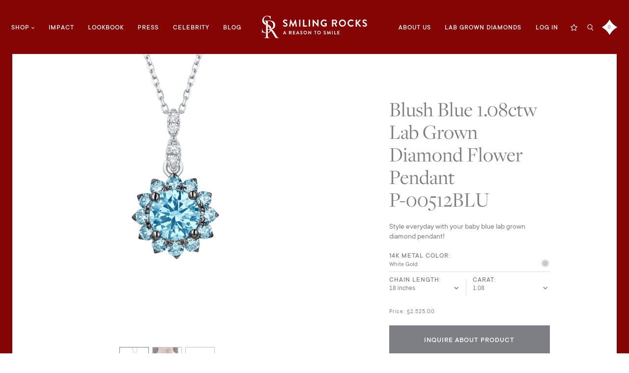

--- FILE ---
content_type: text/html; charset=utf-8
request_url: https://smilingrocks.com/products/lab-grown-diamonds-blue-p00512blu
body_size: 46025
content:
<!DOCTYPE html>
<html>
<head>
  <meta name=“google-site-verification” content=“8kjL5UUddYkiLkmCOfcYa1UW0oOj6QmCtiFapFNKBdc” />
  <meta charset="utf-8">
  <meta http-equiv="X-UA-Compatible" content="IE=edge">
  <link rel="canonical" href="https://smilingrocks.com/products/lab-grown-diamonds-blue-p00512blu">
  <meta name="viewport" content="width=device-width, user-scalable=no, initial-scale=1.0, maximum-scale=1.0, minimum-scale=1.0"><link rel="apple-touch-icon" href="//smilingrocks.com/cdn/shop/files/192x192_px_Logo_small.png?v=1669183304">
<link rel="apple-touch-icon" sizes="57x57" href="//smilingrocks.com/cdn/shop/files/192x192_px_Logo_57x57.png?v=1669183304">
<link rel="apple-touch-icon" sizes="60x60" href="//smilingrocks.com/cdn/shop/files/192x192_px_Logo_60x60.png?v=1669183304">
<link rel="apple-touch-icon" sizes="72x72" href="//smilingrocks.com/cdn/shop/files/192x192_px_Logo_72x72.png?v=1669183304">
<link rel="apple-touch-icon" sizes="76x76" href="//smilingrocks.com/cdn/shop/files/192x192_px_Logo_76x76.png?v=1669183304">
<link rel="apple-touch-icon" sizes="114x114" href="//smilingrocks.com/cdn/shop/files/192x192_px_Logo_114x114.png?v=1669183304">
<link rel="apple-touch-icon" sizes="120x120" href="//smilingrocks.com/cdn/shop/files/192x192_px_Logo_120x120.png?v=1669183304">
<link rel="apple-touch-icon" sizes="144x144" href="//smilingrocks.com/cdn/shop/files/192x192_px_Logo_144x144.png?v=1669183304">
<link rel="apple-touch-icon" sizes="152x152" href="//smilingrocks.com/cdn/shop/files/192x192_px_Logo_152x152.png?v=1669183304">
<link rel="apple-touch-icon" sizes="180x180" href="//smilingrocks.com/cdn/shop/files/192x192_px_Logo_180x180.png?v=1669183304">
<link rel="apple-touch-icon" sizes="192x192" href="//smilingrocks.com/cdn/shop/files/192x192_px_Logo_192x192.png?v=1669183304">
<link rel="icon" type="image/png" sizes="16x16" href="//smilingrocks.com/cdn/shop/files/192x192_px_Logo_16x16.png?v=1669183304">
<link rel="icon" type="image/png" sizes="32x32" href="//smilingrocks.com/cdn/shop/files/192x192_px_Logo_32x32.png?v=1669183304">
<link rel="manifest" href="//smilingrocks.com/cdn/shop/t/157/assets/site.webmanifest?v=49244">
<meta name="msapplication-TileColor" content="#FFFFFF">
<meta name="theme-color" content="#000000">
<script type="text/javascript">
    var SHOPIFY_CDN = "//smilingrocks.com/cdn/shop/t/157/assets/test.jpg?v=49244".replace(/test.jpg\?\d*/,'')
    var BARREL = {
      cart: {"note":null,"attributes":{},"original_total_price":0,"total_price":0,"total_discount":0,"total_weight":0.0,"item_count":0,"items":[],"requires_shipping":false,"currency":"USD","items_subtotal_price":0,"cart_level_discount_applications":[],"checkout_charge_amount":0},
      cartStrings: {
        availableText: "Ships in 3-5 days",
        soldOutText: "Ships in 14 days"
      }
    }
  </script>

<meta name="description" content="Style everyday with your baby blue lab grown diamond pendant! Product details Stock Number: SRP-00512BLU Metal: 14K Number of Diamonds: 17 Total Carat Weight (ctw): 1.08 Center Stone (ctw): 0.73 (VS, H-I) Average Color: F-G Average Clarity: VS1 Chain Length: 18inch &amp;amp;amp; adjustable at 16&amp;quot; Chain Type: Cable Chain Clasp " />
<meta property="og:url" content="https://smilingrocks.com/products/lab-grown-diamonds-blue-p00512blu">
<meta property="og:site_name" content="Smiling Rocks">
<meta property="og:type" content="product">
<meta property="og:title" content="Blush Blue 1.08ctw Lab Grown Diamond Flower Pendant  P-00512BLU">
<meta property="og:description" content="Style everyday with your baby blue lab grown diamond pendant! Product details Stock Number: SRP-00512BLU Metal: 14K Number of Diamonds: 17 Total Carat Weight (ctw): 1.08 Center Stone (ctw): 0.73 (VS, H-I) Average Color: F-G Average Clarity: VS1 Chain Length: 18inch &amp;amp;amp; adjustable at 16&amp;quot; Chain Type: Cable Chain Clasp ">
<meta property="og:image" content="http://smilingrocks.com/cdn/shop/products/SRP00512BLU_WG_1024x.jpg?v=1755605776">
<meta property="og:image:secure_url" content="https://smilingrocks.com/cdn/shop/products/SRP00512BLU_WG_1024x.jpg?v=1755605776"><meta property="og:price:amount" content="2,525.00"><meta property="og:price:currency" content="USD"><meta name="twitter:title" content="Blush Blue 1.08ctw Lab Grown Diamond Flower Pendant  P-00512BLU">
<meta name="twitter:description" content="Style everyday with your baby blue lab grown diamond pendant! Product details Stock Number: SRP-00512BLU Metal: 14K Number of Diamonds: 17 Total Carat Weight (ctw): 1.08 Center Stone (ctw): 0.73 (VS, H-I) Average Color: F-G Average Clarity: VS1 Chain Length: 18inch &amp;amp;amp; adjustable at 16&amp;quot; Chain Type: Cable Chain Clasp ">
<meta name="twitter:card" content="summary_large_image">
<meta name="twitter:image" content="https://smilingrocks.com/cdn/shop/products/SRP00512BLU_WG_1024x.jpg?v=1755605776">
<meta name="twitter:image:width" content="480">
<meta name="twitter:image:height" content="480">
<script>window.performance && window.performance.mark && window.performance.mark('shopify.content_for_header.start');</script><meta name="google-site-verification" content="4ALQDByxvomMJM3wHQYG4dd5C9uwqiJ9B9RFjrpua5k">
<meta id="shopify-digital-wallet" name="shopify-digital-wallet" content="/2184446052/digital_wallets/dialog">
<meta name="shopify-checkout-api-token" content="371c2f5573c7ef6d075c79d7fcc36c8b">
<meta id="in-context-paypal-metadata" data-shop-id="2184446052" data-venmo-supported="false" data-environment="production" data-locale="en_US" data-paypal-v4="true" data-currency="USD">
<link rel="alternate" type="application/json+oembed" href="https://smilingrocks.com/products/lab-grown-diamonds-blue-p00512blu.oembed">
<script async="async" src="/checkouts/internal/preloads.js?locale=en-US"></script>
<link rel="preconnect" href="https://shop.app" crossorigin="anonymous">
<script async="async" src="https://shop.app/checkouts/internal/preloads.js?locale=en-US&shop_id=2184446052" crossorigin="anonymous"></script>
<script id="apple-pay-shop-capabilities" type="application/json">{"shopId":2184446052,"countryCode":"US","currencyCode":"USD","merchantCapabilities":["supports3DS"],"merchantId":"gid:\/\/shopify\/Shop\/2184446052","merchantName":"Smiling Rocks","requiredBillingContactFields":["postalAddress","email","phone"],"requiredShippingContactFields":["postalAddress","email","phone"],"shippingType":"shipping","supportedNetworks":["visa","masterCard","amex","discover","elo","jcb"],"total":{"type":"pending","label":"Smiling Rocks","amount":"1.00"},"shopifyPaymentsEnabled":true,"supportsSubscriptions":true}</script>
<script id="shopify-features" type="application/json">{"accessToken":"371c2f5573c7ef6d075c79d7fcc36c8b","betas":["rich-media-storefront-analytics"],"domain":"smilingrocks.com","predictiveSearch":true,"shopId":2184446052,"locale":"en"}</script>
<script>var Shopify = Shopify || {};
Shopify.shop = "smiling-rocks.myshopify.com";
Shopify.locale = "en";
Shopify.currency = {"active":"USD","rate":"1.0"};
Shopify.country = "US";
Shopify.theme = {"name":"smilingrocks\/production","id":136545960165,"schema_name":null,"schema_version":null,"theme_store_id":null,"role":"main"};
Shopify.theme.handle = "null";
Shopify.theme.style = {"id":null,"handle":null};
Shopify.cdnHost = "smilingrocks.com/cdn";
Shopify.routes = Shopify.routes || {};
Shopify.routes.root = "/";</script>
<script type="module">!function(o){(o.Shopify=o.Shopify||{}).modules=!0}(window);</script>
<script>!function(o){function n(){var o=[];function n(){o.push(Array.prototype.slice.apply(arguments))}return n.q=o,n}var t=o.Shopify=o.Shopify||{};t.loadFeatures=n(),t.autoloadFeatures=n()}(window);</script>
<script>
  window.ShopifyPay = window.ShopifyPay || {};
  window.ShopifyPay.apiHost = "shop.app\/pay";
  window.ShopifyPay.redirectState = null;
</script>
<script id="shop-js-analytics" type="application/json">{"pageType":"product"}</script>
<script defer="defer" async type="module" src="//smilingrocks.com/cdn/shopifycloud/shop-js/modules/v2/client.init-shop-cart-sync_BT-GjEfc.en.esm.js"></script>
<script defer="defer" async type="module" src="//smilingrocks.com/cdn/shopifycloud/shop-js/modules/v2/chunk.common_D58fp_Oc.esm.js"></script>
<script defer="defer" async type="module" src="//smilingrocks.com/cdn/shopifycloud/shop-js/modules/v2/chunk.modal_xMitdFEc.esm.js"></script>
<script type="module">
  await import("//smilingrocks.com/cdn/shopifycloud/shop-js/modules/v2/client.init-shop-cart-sync_BT-GjEfc.en.esm.js");
await import("//smilingrocks.com/cdn/shopifycloud/shop-js/modules/v2/chunk.common_D58fp_Oc.esm.js");
await import("//smilingrocks.com/cdn/shopifycloud/shop-js/modules/v2/chunk.modal_xMitdFEc.esm.js");

  window.Shopify.SignInWithShop?.initShopCartSync?.({"fedCMEnabled":true,"windoidEnabled":true});

</script>
<script>
  window.Shopify = window.Shopify || {};
  if (!window.Shopify.featureAssets) window.Shopify.featureAssets = {};
  window.Shopify.featureAssets['shop-js'] = {"shop-cart-sync":["modules/v2/client.shop-cart-sync_DZOKe7Ll.en.esm.js","modules/v2/chunk.common_D58fp_Oc.esm.js","modules/v2/chunk.modal_xMitdFEc.esm.js"],"init-fed-cm":["modules/v2/client.init-fed-cm_B6oLuCjv.en.esm.js","modules/v2/chunk.common_D58fp_Oc.esm.js","modules/v2/chunk.modal_xMitdFEc.esm.js"],"shop-cash-offers":["modules/v2/client.shop-cash-offers_D2sdYoxE.en.esm.js","modules/v2/chunk.common_D58fp_Oc.esm.js","modules/v2/chunk.modal_xMitdFEc.esm.js"],"shop-login-button":["modules/v2/client.shop-login-button_QeVjl5Y3.en.esm.js","modules/v2/chunk.common_D58fp_Oc.esm.js","modules/v2/chunk.modal_xMitdFEc.esm.js"],"pay-button":["modules/v2/client.pay-button_DXTOsIq6.en.esm.js","modules/v2/chunk.common_D58fp_Oc.esm.js","modules/v2/chunk.modal_xMitdFEc.esm.js"],"shop-button":["modules/v2/client.shop-button_DQZHx9pm.en.esm.js","modules/v2/chunk.common_D58fp_Oc.esm.js","modules/v2/chunk.modal_xMitdFEc.esm.js"],"avatar":["modules/v2/client.avatar_BTnouDA3.en.esm.js"],"init-windoid":["modules/v2/client.init-windoid_CR1B-cfM.en.esm.js","modules/v2/chunk.common_D58fp_Oc.esm.js","modules/v2/chunk.modal_xMitdFEc.esm.js"],"init-shop-for-new-customer-accounts":["modules/v2/client.init-shop-for-new-customer-accounts_C_vY_xzh.en.esm.js","modules/v2/client.shop-login-button_QeVjl5Y3.en.esm.js","modules/v2/chunk.common_D58fp_Oc.esm.js","modules/v2/chunk.modal_xMitdFEc.esm.js"],"init-shop-email-lookup-coordinator":["modules/v2/client.init-shop-email-lookup-coordinator_BI7n9ZSv.en.esm.js","modules/v2/chunk.common_D58fp_Oc.esm.js","modules/v2/chunk.modal_xMitdFEc.esm.js"],"init-shop-cart-sync":["modules/v2/client.init-shop-cart-sync_BT-GjEfc.en.esm.js","modules/v2/chunk.common_D58fp_Oc.esm.js","modules/v2/chunk.modal_xMitdFEc.esm.js"],"shop-toast-manager":["modules/v2/client.shop-toast-manager_DiYdP3xc.en.esm.js","modules/v2/chunk.common_D58fp_Oc.esm.js","modules/v2/chunk.modal_xMitdFEc.esm.js"],"init-customer-accounts":["modules/v2/client.init-customer-accounts_D9ZNqS-Q.en.esm.js","modules/v2/client.shop-login-button_QeVjl5Y3.en.esm.js","modules/v2/chunk.common_D58fp_Oc.esm.js","modules/v2/chunk.modal_xMitdFEc.esm.js"],"init-customer-accounts-sign-up":["modules/v2/client.init-customer-accounts-sign-up_iGw4briv.en.esm.js","modules/v2/client.shop-login-button_QeVjl5Y3.en.esm.js","modules/v2/chunk.common_D58fp_Oc.esm.js","modules/v2/chunk.modal_xMitdFEc.esm.js"],"shop-follow-button":["modules/v2/client.shop-follow-button_CqMgW2wH.en.esm.js","modules/v2/chunk.common_D58fp_Oc.esm.js","modules/v2/chunk.modal_xMitdFEc.esm.js"],"checkout-modal":["modules/v2/client.checkout-modal_xHeaAweL.en.esm.js","modules/v2/chunk.common_D58fp_Oc.esm.js","modules/v2/chunk.modal_xMitdFEc.esm.js"],"shop-login":["modules/v2/client.shop-login_D91U-Q7h.en.esm.js","modules/v2/chunk.common_D58fp_Oc.esm.js","modules/v2/chunk.modal_xMitdFEc.esm.js"],"lead-capture":["modules/v2/client.lead-capture_BJmE1dJe.en.esm.js","modules/v2/chunk.common_D58fp_Oc.esm.js","modules/v2/chunk.modal_xMitdFEc.esm.js"],"payment-terms":["modules/v2/client.payment-terms_Ci9AEqFq.en.esm.js","modules/v2/chunk.common_D58fp_Oc.esm.js","modules/v2/chunk.modal_xMitdFEc.esm.js"]};
</script>
<script>(function() {
  var isLoaded = false;
  function asyncLoad() {
    if (isLoaded) return;
    isLoaded = true;
    var urls = ["https:\/\/assets.smartwishlist.webmarked.net\/static\/v6\/smartwishlist.js?shop=smiling-rocks.myshopify.com","https:\/\/sharethelove.w3apps.co\/causes.js?shop=smiling-rocks.myshopify.com","https:\/\/chimpstatic.com\/mcjs-connected\/js\/users\/ba9d2b283a96e3160b1037410\/ed9849a2144caad625a44b350.js?shop=smiling-rocks.myshopify.com","https:\/\/api.optmstr.com\/shopify\/embed\/?shop=smiling-rocks.myshopify.com","https:\/\/cdn2.stamped.io\/files\/widget.min.js?shop=smiling-rocks.myshopify.com","https:\/\/cdn1.stamped.io\/files\/widget.min.js?shop=smiling-rocks.myshopify.com","https:\/\/shy.elfsight.com\/p\/platform.js?shop=smiling-rocks.myshopify.com","https:\/\/static.klaviyo.com\/onsite\/js\/klaviyo.js?company_id=T5Nh4f\u0026shop=smiling-rocks.myshopify.com","https:\/\/static.klaviyo.com\/onsite\/js\/klaviyo.js?company_id=T5Nh4f\u0026shop=smiling-rocks.myshopify.com","https:\/\/static.klaviyo.com\/onsite\/js\/klaviyo.js?company_id=T5Nh4f\u0026shop=smiling-rocks.myshopify.com","https:\/\/assets1.adroll.com\/shopify\/latest\/j\/shopify_rolling_bootstrap_v2.js?adroll_adv_id=6THG5WPLPVDG5NLZGIXRVM\u0026adroll_pix_id=XW3L7HG2XFHKZDYTT5QO72\u0026shop=smiling-rocks.myshopify.com","https:\/\/cdn.shopify.com\/s\/files\/1\/0021\/8444\/6052\/t\/8\/assets\/postscript-sdk.js?v=1594928381\u0026shopId=8585\u0026shop=smiling-rocks.myshopify.com","https:\/\/cdn.eggflow.com\/v1\/en_US\/giveaway.js?init=5f32da7d61b3a\u0026app=giveaway\u0026shop=smiling-rocks.myshopify.com","https:\/\/shopify.livechatinc.com\/api\/v2\/script\/7eb78600-7671-424e-ab18-86f6006f557a\/widget.js?shop=smiling-rocks.myshopify.com","https:\/\/discountv3.boldapps.net\/static\/js\/storefront.bundle.min.js?shop=smiling-rocks.myshopify.com"];
    for (var i = 0; i < urls.length; i++) {
      var s = document.createElement('script');
      s.type = 'text/javascript';
      s.async = true;
      s.src = urls[i];
      var x = document.getElementsByTagName('script')[0];
      x.parentNode.insertBefore(s, x);
    }
  };
  if(window.attachEvent) {
    window.attachEvent('onload', asyncLoad);
  } else {
    window.addEventListener('load', asyncLoad, false);
  }
})();</script>
<script id="__st">var __st={"a":2184446052,"offset":-18000,"reqid":"f6fdbc6a-40ba-4b16-a64c-7c88a60115e3-1769036608","pageurl":"smilingrocks.com\/products\/lab-grown-diamonds-blue-p00512blu","u":"743f2f723e37","p":"product","rtyp":"product","rid":4024187420781};</script>
<script>window.ShopifyPaypalV4VisibilityTracking = true;</script>
<script id="captcha-bootstrap">!function(){'use strict';const t='contact',e='account',n='new_comment',o=[[t,t],['blogs',n],['comments',n],[t,'customer']],c=[[e,'customer_login'],[e,'guest_login'],[e,'recover_customer_password'],[e,'create_customer']],r=t=>t.map((([t,e])=>`form[action*='/${t}']:not([data-nocaptcha='true']) input[name='form_type'][value='${e}']`)).join(','),a=t=>()=>t?[...document.querySelectorAll(t)].map((t=>t.form)):[];function s(){const t=[...o],e=r(t);return a(e)}const i='password',u='form_key',d=['recaptcha-v3-token','g-recaptcha-response','h-captcha-response',i],f=()=>{try{return window.sessionStorage}catch{return}},m='__shopify_v',_=t=>t.elements[u];function p(t,e,n=!1){try{const o=window.sessionStorage,c=JSON.parse(o.getItem(e)),{data:r}=function(t){const{data:e,action:n}=t;return t[m]||n?{data:e,action:n}:{data:t,action:n}}(c);for(const[e,n]of Object.entries(r))t.elements[e]&&(t.elements[e].value=n);n&&o.removeItem(e)}catch(o){console.error('form repopulation failed',{error:o})}}const l='form_type',E='cptcha';function T(t){t.dataset[E]=!0}const w=window,h=w.document,L='Shopify',v='ce_forms',y='captcha';let A=!1;((t,e)=>{const n=(g='f06e6c50-85a8-45c8-87d0-21a2b65856fe',I='https://cdn.shopify.com/shopifycloud/storefront-forms-hcaptcha/ce_storefront_forms_captcha_hcaptcha.v1.5.2.iife.js',D={infoText:'Protected by hCaptcha',privacyText:'Privacy',termsText:'Terms'},(t,e,n)=>{const o=w[L][v],c=o.bindForm;if(c)return c(t,g,e,D).then(n);var r;o.q.push([[t,g,e,D],n]),r=I,A||(h.body.append(Object.assign(h.createElement('script'),{id:'captcha-provider',async:!0,src:r})),A=!0)});var g,I,D;w[L]=w[L]||{},w[L][v]=w[L][v]||{},w[L][v].q=[],w[L][y]=w[L][y]||{},w[L][y].protect=function(t,e){n(t,void 0,e),T(t)},Object.freeze(w[L][y]),function(t,e,n,w,h,L){const[v,y,A,g]=function(t,e,n){const i=e?o:[],u=t?c:[],d=[...i,...u],f=r(d),m=r(i),_=r(d.filter((([t,e])=>n.includes(e))));return[a(f),a(m),a(_),s()]}(w,h,L),I=t=>{const e=t.target;return e instanceof HTMLFormElement?e:e&&e.form},D=t=>v().includes(t);t.addEventListener('submit',(t=>{const e=I(t);if(!e)return;const n=D(e)&&!e.dataset.hcaptchaBound&&!e.dataset.recaptchaBound,o=_(e),c=g().includes(e)&&(!o||!o.value);(n||c)&&t.preventDefault(),c&&!n&&(function(t){try{if(!f())return;!function(t){const e=f();if(!e)return;const n=_(t);if(!n)return;const o=n.value;o&&e.removeItem(o)}(t);const e=Array.from(Array(32),(()=>Math.random().toString(36)[2])).join('');!function(t,e){_(t)||t.append(Object.assign(document.createElement('input'),{type:'hidden',name:u})),t.elements[u].value=e}(t,e),function(t,e){const n=f();if(!n)return;const o=[...t.querySelectorAll(`input[type='${i}']`)].map((({name:t})=>t)),c=[...d,...o],r={};for(const[a,s]of new FormData(t).entries())c.includes(a)||(r[a]=s);n.setItem(e,JSON.stringify({[m]:1,action:t.action,data:r}))}(t,e)}catch(e){console.error('failed to persist form',e)}}(e),e.submit())}));const S=(t,e)=>{t&&!t.dataset[E]&&(n(t,e.some((e=>e===t))),T(t))};for(const o of['focusin','change'])t.addEventListener(o,(t=>{const e=I(t);D(e)&&S(e,y())}));const B=e.get('form_key'),M=e.get(l),P=B&&M;t.addEventListener('DOMContentLoaded',(()=>{const t=y();if(P)for(const e of t)e.elements[l].value===M&&p(e,B);[...new Set([...A(),...v().filter((t=>'true'===t.dataset.shopifyCaptcha))])].forEach((e=>S(e,t)))}))}(h,new URLSearchParams(w.location.search),n,t,e,['guest_login'])})(!0,!0)}();</script>
<script integrity="sha256-4kQ18oKyAcykRKYeNunJcIwy7WH5gtpwJnB7kiuLZ1E=" data-source-attribution="shopify.loadfeatures" defer="defer" src="//smilingrocks.com/cdn/shopifycloud/storefront/assets/storefront/load_feature-a0a9edcb.js" crossorigin="anonymous"></script>
<script crossorigin="anonymous" defer="defer" src="//smilingrocks.com/cdn/shopifycloud/storefront/assets/shopify_pay/storefront-65b4c6d7.js?v=20250812"></script>
<script data-source-attribution="shopify.dynamic_checkout.dynamic.init">var Shopify=Shopify||{};Shopify.PaymentButton=Shopify.PaymentButton||{isStorefrontPortableWallets:!0,init:function(){window.Shopify.PaymentButton.init=function(){};var t=document.createElement("script");t.src="https://smilingrocks.com/cdn/shopifycloud/portable-wallets/latest/portable-wallets.en.js",t.type="module",document.head.appendChild(t)}};
</script>
<script data-source-attribution="shopify.dynamic_checkout.buyer_consent">
  function portableWalletsHideBuyerConsent(e){var t=document.getElementById("shopify-buyer-consent"),n=document.getElementById("shopify-subscription-policy-button");t&&n&&(t.classList.add("hidden"),t.setAttribute("aria-hidden","true"),n.removeEventListener("click",e))}function portableWalletsShowBuyerConsent(e){var t=document.getElementById("shopify-buyer-consent"),n=document.getElementById("shopify-subscription-policy-button");t&&n&&(t.classList.remove("hidden"),t.removeAttribute("aria-hidden"),n.addEventListener("click",e))}window.Shopify?.PaymentButton&&(window.Shopify.PaymentButton.hideBuyerConsent=portableWalletsHideBuyerConsent,window.Shopify.PaymentButton.showBuyerConsent=portableWalletsShowBuyerConsent);
</script>
<script data-source-attribution="shopify.dynamic_checkout.cart.bootstrap">document.addEventListener("DOMContentLoaded",(function(){function t(){return document.querySelector("shopify-accelerated-checkout-cart, shopify-accelerated-checkout")}if(t())Shopify.PaymentButton.init();else{new MutationObserver((function(e,n){t()&&(Shopify.PaymentButton.init(),n.disconnect())})).observe(document.body,{childList:!0,subtree:!0})}}));
</script>
<link id="shopify-accelerated-checkout-styles" rel="stylesheet" media="screen" href="https://smilingrocks.com/cdn/shopifycloud/portable-wallets/latest/accelerated-checkout-backwards-compat.css" crossorigin="anonymous">
<style id="shopify-accelerated-checkout-cart">
        #shopify-buyer-consent {
  margin-top: 1em;
  display: inline-block;
  width: 100%;
}

#shopify-buyer-consent.hidden {
  display: none;
}

#shopify-subscription-policy-button {
  background: none;
  border: none;
  padding: 0;
  text-decoration: underline;
  font-size: inherit;
  cursor: pointer;
}

#shopify-subscription-policy-button::before {
  box-shadow: none;
}

      </style>

<script>window.performance && window.performance.mark && window.performance.mark('shopify.content_for_header.end');</script>

<script id="bold-platform-data" type="application/json">
  {
    "shop": {
      "domain": "smilingrocks.com",
      "permanent_domain": "smiling-rocks.myshopify.com",
      "url": "https://smilingrocks.com",
      "secure_url": "https://smilingrocks.com",
      "money_format": "${{amount}}",
      "currency": "USD"
    },
    "customer": {
      "id": null,
      "tags": null
    },
    "cart": {"note":null,"attributes":{},"original_total_price":0,"total_price":0,"total_discount":0,"total_weight":0.0,"item_count":0,"items":[],"requires_shipping":false,"currency":"USD","items_subtotal_price":0,"cart_level_discount_applications":[],"checkout_charge_amount":0},
    "line_item_products": [],
    "template": "product",
    "product": {"id":4024187420781,"title":"Blush Blue 1.08ctw Lab Grown Diamond Flower Pendant \u003cbr\u003e P-00512BLU","handle":"lab-grown-diamonds-blue-p00512blu","description":"\u003cp\u003eStyle everyday with your baby blue lab grown diamond pendant!\u003cbr\u003e\u003c\/p\u003e\n\u003ch2\u003eProduct details\u003c\/h2\u003e\n\u003cul\u003e\n\u003cli\u003e\n\u003cstrong\u003eStock Number\u003c\/strong\u003e: SRP-00512BLU\u003c\/li\u003e\n\u003cli\u003e\n\u003cstrong\u003eMetal\u003c\/strong\u003e: 14K\u003c\/li\u003e\n\u003cli\u003e\n\u003cstrong\u003eNumber of Diamonds\u003c\/strong\u003e: 17\u003c\/li\u003e\n\u003cli\u003e\n\u003cstrong\u003eTotal Carat Weight (ctw)\u003c\/strong\u003e: 1.08\u003c\/li\u003e\n\u003cli\u003e\n\u003cstrong\u003eCenter Stone (ctw)\u003c\/strong\u003e: 0.73 (VS, H-I)\u003c\/li\u003e\n\u003cli\u003e\n\u003cstrong\u003eAverage Color\u003c\/strong\u003e: F-G\u003c\/li\u003e\n\u003cli\u003e\n\u003cstrong\u003eAverage Clarity\u003c\/strong\u003e: VS1\u003c\/li\u003e\n\u003c\/ul\u003e\n\u003cul\u003e\n\u003cli\u003e\n\u003cstrong\u003eChain Length\u003c\/strong\u003e: 18inch \u0026amp; adjustable at 16\"\u003c\/li\u003e\n\u003cli\u003e\n\u003cstrong\u003eChain Type\u003c\/strong\u003e: Cable Chain\u003c\/li\u003e\n\u003cli\u003e\n\u003cstrong\u003e Clasp \u003c\/strong\u003e: Lobster Claw\u003c\/li\u003e\n\u003cli\u003e\n\u003cstrong\u003eSetting Type\u003c\/strong\u003e: Channel \u0026amp; Micro Pave \u0026amp; Prong\u003c\/li\u003e\n\u003c\/ul\u003e\n\u003cp\u003eTotal carat weight (ctw) represents the approximate total weight of all diamonds in each jewelry and may vary from 1.03 to 1.13 carats. All diamonds are lab grown diamonds.\u003c\/p\u003e\n\u003ch2\u003eStyle \u0026amp; Fit\u003c\/h2\u003e\n\u003cp\u003eBlue Necklace, you can adjust your length with the jumpring at 18 inch or at 16inch. It secures with a Lobster Claw.\u003c\/p\u003e\n\u003ch2\u003eShipping and Returns\u003c\/h2\u003e\n\u003cp\u003eWe ship all over the USA only. International shipping is not available at the moment. We offer a free return \u0026amp; refund up to 30 days after your purchase. For more please read our \u003ca href=\"https:\/\/smilingrocks.com\/pages\/shipping-and-return-policy\" title=\"Shipping and Returns Policy\"\u003eShipping and Returns Policy\u003c\/a\u003e\u003c\/p\u003e","published_at":"2019-09-02T02:51:27-04:00","created_at":"2019-09-02T02:51:27-04:00","vendor":"smiling-rocks","type":"Pendant","tags":["Blue","Blue diamonds","Blush Blue Pendant","Flower Diamond Pendant","Halo Pendant","Lab Grown Diamond Pendant","Lab Grown Diamonds","Necklaces","Pendant","White Gold Pendant"],"price":252500,"price_min":252500,"price_max":252500,"available":true,"price_varies":false,"compare_at_price":null,"compare_at_price_min":0,"compare_at_price_max":0,"compare_at_price_varies":false,"variants":[{"id":29867348590701,"title":"White Gold \/ 18 inches \/ 1.08","option1":"White Gold","option2":"18 inches","option3":"1.08","sku":"SRP-00512BLU","requires_shipping":true,"taxable":true,"featured_image":{"id":12402103386221,"product_id":4024187420781,"position":1,"created_at":"2019-09-04T05:17:36-04:00","updated_at":"2025-08-19T08:16:16-04:00","alt":"Smiling Rocks Lab Grown Diamond Blush Blue Flower Halo Pendant in 14K 1.08ctw White Gold ","width":2048,"height":1950,"src":"\/\/smilingrocks.com\/cdn\/shop\/products\/SRP00512BLU_WG.jpg?v=1755605776","variant_ids":[29867348590701]},"available":true,"name":"Blush Blue 1.08ctw Lab Grown Diamond Flower Pendant \u003cbr\u003e P-00512BLU - White Gold \/ 18 inches \/ 1.08","public_title":"White Gold \/ 18 inches \/ 1.08","options":["White Gold","18 inches","1.08"],"price":252500,"weight":0,"compare_at_price":null,"inventory_management":"shopify","barcode":null,"featured_media":{"alt":"Smiling Rocks Lab Grown Diamond Blush Blue Flower Halo Pendant in 14K 1.08ctw White Gold ","id":3239222673517,"position":1,"preview_image":{"aspect_ratio":1.05,"height":1950,"width":2048,"src":"\/\/smilingrocks.com\/cdn\/shop\/products\/SRP00512BLU_WG.jpg?v=1755605776"}},"requires_selling_plan":false,"selling_plan_allocations":[]}],"images":["\/\/smilingrocks.com\/cdn\/shop\/products\/SRP00512BLU_WG.jpg?v=1755605776","\/\/smilingrocks.com\/cdn\/shop\/products\/SRP00512BLU_LF.jpg?v=1755605776","\/\/smilingrocks.com\/cdn\/shop\/products\/Set_image.2_f7d0cfc5-b545-4cf8-9971-3f331da083a3.jpg?v=1755605776"],"featured_image":"\/\/smilingrocks.com\/cdn\/shop\/products\/SRP00512BLU_WG.jpg?v=1755605776","options":["14K Metal Color","Chain Length","Carat"],"media":[{"alt":"Smiling Rocks Lab Grown Diamond Blush Blue Flower Halo Pendant in 14K 1.08ctw White Gold ","id":3239222673517,"position":1,"preview_image":{"aspect_ratio":1.05,"height":1950,"width":2048,"src":"\/\/smilingrocks.com\/cdn\/shop\/products\/SRP00512BLU_WG.jpg?v=1755605776"},"aspect_ratio":1.05,"height":1950,"media_type":"image","src":"\/\/smilingrocks.com\/cdn\/shop\/products\/SRP00512BLU_WG.jpg?v=1755605776","width":2048},{"alt":"Smiling Rocks Lab Grown Diamond Blush Blue Flower Halo Pendant in 14K 1.08ctw White Gold ","id":3228683010157,"position":2,"preview_image":{"aspect_ratio":1.05,"height":1950,"width":2048,"src":"\/\/smilingrocks.com\/cdn\/shop\/products\/SRP00512BLU_LF.jpg?v=1755605776"},"aspect_ratio":1.05,"height":1950,"media_type":"image","src":"\/\/smilingrocks.com\/cdn\/shop\/products\/SRP00512BLU_LF.jpg?v=1755605776","width":2048},{"alt":null,"id":30821618516197,"position":3,"preview_image":{"aspect_ratio":1.05,"height":1950,"width":2048,"src":"\/\/smilingrocks.com\/cdn\/shop\/products\/Set_image.2_f7d0cfc5-b545-4cf8-9971-3f331da083a3.jpg?v=1755605776"},"aspect_ratio":1.05,"height":1950,"media_type":"image","src":"\/\/smilingrocks.com\/cdn\/shop\/products\/Set_image.2_f7d0cfc5-b545-4cf8-9971-3f331da083a3.jpg?v=1755605776","width":2048}],"requires_selling_plan":false,"selling_plan_groups":[],"content":"\u003cp\u003eStyle everyday with your baby blue lab grown diamond pendant!\u003cbr\u003e\u003c\/p\u003e\n\u003ch2\u003eProduct details\u003c\/h2\u003e\n\u003cul\u003e\n\u003cli\u003e\n\u003cstrong\u003eStock Number\u003c\/strong\u003e: SRP-00512BLU\u003c\/li\u003e\n\u003cli\u003e\n\u003cstrong\u003eMetal\u003c\/strong\u003e: 14K\u003c\/li\u003e\n\u003cli\u003e\n\u003cstrong\u003eNumber of Diamonds\u003c\/strong\u003e: 17\u003c\/li\u003e\n\u003cli\u003e\n\u003cstrong\u003eTotal Carat Weight (ctw)\u003c\/strong\u003e: 1.08\u003c\/li\u003e\n\u003cli\u003e\n\u003cstrong\u003eCenter Stone (ctw)\u003c\/strong\u003e: 0.73 (VS, H-I)\u003c\/li\u003e\n\u003cli\u003e\n\u003cstrong\u003eAverage Color\u003c\/strong\u003e: F-G\u003c\/li\u003e\n\u003cli\u003e\n\u003cstrong\u003eAverage Clarity\u003c\/strong\u003e: VS1\u003c\/li\u003e\n\u003c\/ul\u003e\n\u003cul\u003e\n\u003cli\u003e\n\u003cstrong\u003eChain Length\u003c\/strong\u003e: 18inch \u0026amp; adjustable at 16\"\u003c\/li\u003e\n\u003cli\u003e\n\u003cstrong\u003eChain Type\u003c\/strong\u003e: Cable Chain\u003c\/li\u003e\n\u003cli\u003e\n\u003cstrong\u003e Clasp \u003c\/strong\u003e: Lobster Claw\u003c\/li\u003e\n\u003cli\u003e\n\u003cstrong\u003eSetting Type\u003c\/strong\u003e: Channel \u0026amp; Micro Pave \u0026amp; Prong\u003c\/li\u003e\n\u003c\/ul\u003e\n\u003cp\u003eTotal carat weight (ctw) represents the approximate total weight of all diamonds in each jewelry and may vary from 1.03 to 1.13 carats. All diamonds are lab grown diamonds.\u003c\/p\u003e\n\u003ch2\u003eStyle \u0026amp; Fit\u003c\/h2\u003e\n\u003cp\u003eBlue Necklace, you can adjust your length with the jumpring at 18 inch or at 16inch. It secures with a Lobster Claw.\u003c\/p\u003e\n\u003ch2\u003eShipping and Returns\u003c\/h2\u003e\n\u003cp\u003eWe ship all over the USA only. International shipping is not available at the moment. We offer a free return \u0026amp; refund up to 30 days after your purchase. For more please read our \u003ca href=\"https:\/\/smilingrocks.com\/pages\/shipping-and-return-policy\" title=\"Shipping and Returns Policy\"\u003eShipping and Returns Policy\u003c\/a\u003e\u003c\/p\u003e"},
    "collection": null
  }
  </script>
  <script src="https://static.boldcommerce.com/bold-platform/sf/pr.js" type="text/javascript"></script>
  <style>
    .money[data-product-id], .money[data-product-handle], .money[data-variant-id], .money[data-line-index], .money[data-cart-total] {
      animation: moneyAnimation 0s 2s forwards; visibility: hidden;
    }
    @keyframes moneyAnimation { to { visibility: visible; } }
    .shappify_qb_grid {
      width: auto;
      background: #fff;
      margin: 8px 0;
    }
    .shappify_qb_grid, .shappify_qb_grid td, .shappify_qb_grid th {
      text-align: left;
      padding: 5px;
      border: 1px solid #ccc;
      border-collapse: collapse;
    }
  </style>
  <link href="//smilingrocks.com/cdn/shop/t/157/assets/main.min.css?v=101225870354250165961696920622" rel="stylesheet" type="text/css" media="all" /><style>
  .line-item-figure__option--shipping {
    color: #7d7f85;
  }
</style>
<title>Blush Blue 1.08ctw Lab Grown Diamond Flower Pendant P-00512BLU&ndash;Smiling Rocks</title>
<!-- Pinterest tag -->
<script type="text/javascript">
!function(e){if(!window.pintrk){window.pintrk=function()
{window.pintrk.queue.push(Array.prototype.slice.call(arguments))};var
n=window.pintrk;n.queue=[],n.version="3.0";var
t=document.createElement("script");t.async=!0,t.src=e;var
r=document.getElementsByTagName("script")[0];r.parentNode.insertBefore(t,r)}}
("https://s.pinimg.com/ct/core.js"); 

pintrk('load','2614295689016', { em: '', });
pintrk('page');
</script> 
<noscript> 
<img height="1" width="1" style="display:none;" alt=""
src="https://ct.pinterest.com/v3/?tid=2614295689016&noscript=1" /> 
</noscript>
<!-- End Pinterest tag -->


<!-- Affirm -->
<script>
_affirm_config = {
    public_api_key:  "3WQ3BNDVXUHEPGTC",
    script:          "https://cdn1.affirm.com/js/v2/affirm.js"
};
(function(l,g,m,e,a,f,b){var d,c=l[m]||{},h=document.createElement(f),n=document.getElementsByTagName(f)[0],k=function(a,b,c){return function(){a[b]._.push([c,arguments])}};c[e]=k(c,e,"set");d=c[e];c[a]={};c[a]._=[];d._=[];c[a][b]=k(c,a,b);a=0;for(b="set add save post open empty reset on off trigger ready setProduct".split(" ");a<b.length;a++)d[b[a]]=k(c,e,b[a]);a=0;for(b=["get","token","url","items"];a<b.length;a++)d[b[a]]=function(){};h.async=!0;h.src=g[f];n.parentNode.insertBefore(h,n);delete g[f];d(g);l[m]=c})(window,_affirm_config,"affirm","checkout","ui","script","ready");

function reloadAffirm() {
    affirm.ui.ready(function(){
        affirm.ui.refresh();
    });
}
</script>
<!-- End Affirm --><link href="https://cdn.shopify.com/extensions/019bb1f6-fcbe-7366-b948-e666c117b26c/advanced-product-options-176/assets/mws_apo_bundle.css" rel="stylesheet" type="text/css" media="all">
<link href="https://monorail-edge.shopifysvc.com" rel="dns-prefetch">
<script>(function(){if ("sendBeacon" in navigator && "performance" in window) {try {var session_token_from_headers = performance.getEntriesByType('navigation')[0].serverTiming.find(x => x.name == '_s').description;} catch {var session_token_from_headers = undefined;}var session_cookie_matches = document.cookie.match(/_shopify_s=([^;]*)/);var session_token_from_cookie = session_cookie_matches && session_cookie_matches.length === 2 ? session_cookie_matches[1] : "";var session_token = session_token_from_headers || session_token_from_cookie || "";function handle_abandonment_event(e) {var entries = performance.getEntries().filter(function(entry) {return /monorail-edge.shopifysvc.com/.test(entry.name);});if (!window.abandonment_tracked && entries.length === 0) {window.abandonment_tracked = true;var currentMs = Date.now();var navigation_start = performance.timing.navigationStart;var payload = {shop_id: 2184446052,url: window.location.href,navigation_start,duration: currentMs - navigation_start,session_token,page_type: "product"};window.navigator.sendBeacon("https://monorail-edge.shopifysvc.com/v1/produce", JSON.stringify({schema_id: "online_store_buyer_site_abandonment/1.1",payload: payload,metadata: {event_created_at_ms: currentMs,event_sent_at_ms: currentMs}}));}}window.addEventListener('pagehide', handle_abandonment_event);}}());</script>
<script id="web-pixels-manager-setup">(function e(e,d,r,n,o){if(void 0===o&&(o={}),!Boolean(null===(a=null===(i=window.Shopify)||void 0===i?void 0:i.analytics)||void 0===a?void 0:a.replayQueue)){var i,a;window.Shopify=window.Shopify||{};var t=window.Shopify;t.analytics=t.analytics||{};var s=t.analytics;s.replayQueue=[],s.publish=function(e,d,r){return s.replayQueue.push([e,d,r]),!0};try{self.performance.mark("wpm:start")}catch(e){}var l=function(){var e={modern:/Edge?\/(1{2}[4-9]|1[2-9]\d|[2-9]\d{2}|\d{4,})\.\d+(\.\d+|)|Firefox\/(1{2}[4-9]|1[2-9]\d|[2-9]\d{2}|\d{4,})\.\d+(\.\d+|)|Chrom(ium|e)\/(9{2}|\d{3,})\.\d+(\.\d+|)|(Maci|X1{2}).+ Version\/(15\.\d+|(1[6-9]|[2-9]\d|\d{3,})\.\d+)([,.]\d+|)( \(\w+\)|)( Mobile\/\w+|) Safari\/|Chrome.+OPR\/(9{2}|\d{3,})\.\d+\.\d+|(CPU[ +]OS|iPhone[ +]OS|CPU[ +]iPhone|CPU IPhone OS|CPU iPad OS)[ +]+(15[._]\d+|(1[6-9]|[2-9]\d|\d{3,})[._]\d+)([._]\d+|)|Android:?[ /-](13[3-9]|1[4-9]\d|[2-9]\d{2}|\d{4,})(\.\d+|)(\.\d+|)|Android.+Firefox\/(13[5-9]|1[4-9]\d|[2-9]\d{2}|\d{4,})\.\d+(\.\d+|)|Android.+Chrom(ium|e)\/(13[3-9]|1[4-9]\d|[2-9]\d{2}|\d{4,})\.\d+(\.\d+|)|SamsungBrowser\/([2-9]\d|\d{3,})\.\d+/,legacy:/Edge?\/(1[6-9]|[2-9]\d|\d{3,})\.\d+(\.\d+|)|Firefox\/(5[4-9]|[6-9]\d|\d{3,})\.\d+(\.\d+|)|Chrom(ium|e)\/(5[1-9]|[6-9]\d|\d{3,})\.\d+(\.\d+|)([\d.]+$|.*Safari\/(?![\d.]+ Edge\/[\d.]+$))|(Maci|X1{2}).+ Version\/(10\.\d+|(1[1-9]|[2-9]\d|\d{3,})\.\d+)([,.]\d+|)( \(\w+\)|)( Mobile\/\w+|) Safari\/|Chrome.+OPR\/(3[89]|[4-9]\d|\d{3,})\.\d+\.\d+|(CPU[ +]OS|iPhone[ +]OS|CPU[ +]iPhone|CPU IPhone OS|CPU iPad OS)[ +]+(10[._]\d+|(1[1-9]|[2-9]\d|\d{3,})[._]\d+)([._]\d+|)|Android:?[ /-](13[3-9]|1[4-9]\d|[2-9]\d{2}|\d{4,})(\.\d+|)(\.\d+|)|Mobile Safari.+OPR\/([89]\d|\d{3,})\.\d+\.\d+|Android.+Firefox\/(13[5-9]|1[4-9]\d|[2-9]\d{2}|\d{4,})\.\d+(\.\d+|)|Android.+Chrom(ium|e)\/(13[3-9]|1[4-9]\d|[2-9]\d{2}|\d{4,})\.\d+(\.\d+|)|Android.+(UC? ?Browser|UCWEB|U3)[ /]?(15\.([5-9]|\d{2,})|(1[6-9]|[2-9]\d|\d{3,})\.\d+)\.\d+|SamsungBrowser\/(5\.\d+|([6-9]|\d{2,})\.\d+)|Android.+MQ{2}Browser\/(14(\.(9|\d{2,})|)|(1[5-9]|[2-9]\d|\d{3,})(\.\d+|))(\.\d+|)|K[Aa][Ii]OS\/(3\.\d+|([4-9]|\d{2,})\.\d+)(\.\d+|)/},d=e.modern,r=e.legacy,n=navigator.userAgent;return n.match(d)?"modern":n.match(r)?"legacy":"unknown"}(),u="modern"===l?"modern":"legacy",c=(null!=n?n:{modern:"",legacy:""})[u],f=function(e){return[e.baseUrl,"/wpm","/b",e.hashVersion,"modern"===e.buildTarget?"m":"l",".js"].join("")}({baseUrl:d,hashVersion:r,buildTarget:u}),m=function(e){var d=e.version,r=e.bundleTarget,n=e.surface,o=e.pageUrl,i=e.monorailEndpoint;return{emit:function(e){var a=e.status,t=e.errorMsg,s=(new Date).getTime(),l=JSON.stringify({metadata:{event_sent_at_ms:s},events:[{schema_id:"web_pixels_manager_load/3.1",payload:{version:d,bundle_target:r,page_url:o,status:a,surface:n,error_msg:t},metadata:{event_created_at_ms:s}}]});if(!i)return console&&console.warn&&console.warn("[Web Pixels Manager] No Monorail endpoint provided, skipping logging."),!1;try{return self.navigator.sendBeacon.bind(self.navigator)(i,l)}catch(e){}var u=new XMLHttpRequest;try{return u.open("POST",i,!0),u.setRequestHeader("Content-Type","text/plain"),u.send(l),!0}catch(e){return console&&console.warn&&console.warn("[Web Pixels Manager] Got an unhandled error while logging to Monorail."),!1}}}}({version:r,bundleTarget:l,surface:e.surface,pageUrl:self.location.href,monorailEndpoint:e.monorailEndpoint});try{o.browserTarget=l,function(e){var d=e.src,r=e.async,n=void 0===r||r,o=e.onload,i=e.onerror,a=e.sri,t=e.scriptDataAttributes,s=void 0===t?{}:t,l=document.createElement("script"),u=document.querySelector("head"),c=document.querySelector("body");if(l.async=n,l.src=d,a&&(l.integrity=a,l.crossOrigin="anonymous"),s)for(var f in s)if(Object.prototype.hasOwnProperty.call(s,f))try{l.dataset[f]=s[f]}catch(e){}if(o&&l.addEventListener("load",o),i&&l.addEventListener("error",i),u)u.appendChild(l);else{if(!c)throw new Error("Did not find a head or body element to append the script");c.appendChild(l)}}({src:f,async:!0,onload:function(){if(!function(){var e,d;return Boolean(null===(d=null===(e=window.Shopify)||void 0===e?void 0:e.analytics)||void 0===d?void 0:d.initialized)}()){var d=window.webPixelsManager.init(e)||void 0;if(d){var r=window.Shopify.analytics;r.replayQueue.forEach((function(e){var r=e[0],n=e[1],o=e[2];d.publishCustomEvent(r,n,o)})),r.replayQueue=[],r.publish=d.publishCustomEvent,r.visitor=d.visitor,r.initialized=!0}}},onerror:function(){return m.emit({status:"failed",errorMsg:"".concat(f," has failed to load")})},sri:function(e){var d=/^sha384-[A-Za-z0-9+/=]+$/;return"string"==typeof e&&d.test(e)}(c)?c:"",scriptDataAttributes:o}),m.emit({status:"loading"})}catch(e){m.emit({status:"failed",errorMsg:(null==e?void 0:e.message)||"Unknown error"})}}})({shopId: 2184446052,storefrontBaseUrl: "https://smilingrocks.com",extensionsBaseUrl: "https://extensions.shopifycdn.com/cdn/shopifycloud/web-pixels-manager",monorailEndpoint: "https://monorail-edge.shopifysvc.com/unstable/produce_batch",surface: "storefront-renderer",enabledBetaFlags: ["2dca8a86"],webPixelsConfigList: [{"id":"1845657829","configuration":"{\"accountID\":\"T5Nh4f\",\"webPixelConfig\":\"eyJlbmFibGVBZGRlZFRvQ2FydEV2ZW50cyI6IHRydWV9\"}","eventPayloadVersion":"v1","runtimeContext":"STRICT","scriptVersion":"524f6c1ee37bacdca7657a665bdca589","type":"APP","apiClientId":123074,"privacyPurposes":["ANALYTICS","MARKETING"],"dataSharingAdjustments":{"protectedCustomerApprovalScopes":["read_customer_address","read_customer_email","read_customer_name","read_customer_personal_data","read_customer_phone"]}},{"id":"1194524901","configuration":"{\"storeUuid\":\"7eb78600-7671-424e-ab18-86f6006f557a\"}","eventPayloadVersion":"v1","runtimeContext":"STRICT","scriptVersion":"035ee28a6488b3027bb897f191857f56","type":"APP","apiClientId":1806141,"privacyPurposes":["ANALYTICS","MARKETING","SALE_OF_DATA"],"dataSharingAdjustments":{"protectedCustomerApprovalScopes":["read_customer_address","read_customer_email","read_customer_name","read_customer_personal_data","read_customer_phone"]}},{"id":"525107429","configuration":"{\"config\":\"{\\\"google_tag_ids\\\":[\\\"GT-P356X3P\\\"],\\\"target_country\\\":\\\"US\\\",\\\"gtag_events\\\":[{\\\"type\\\":\\\"view_item\\\",\\\"action_label\\\":\\\"MC-WGEXC77W1T\\\"},{\\\"type\\\":\\\"purchase\\\",\\\"action_label\\\":\\\"MC-WGEXC77W1T\\\"},{\\\"type\\\":\\\"page_view\\\",\\\"action_label\\\":\\\"MC-WGEXC77W1T\\\"}],\\\"enable_monitoring_mode\\\":false}\"}","eventPayloadVersion":"v1","runtimeContext":"OPEN","scriptVersion":"b2a88bafab3e21179ed38636efcd8a93","type":"APP","apiClientId":1780363,"privacyPurposes":[],"dataSharingAdjustments":{"protectedCustomerApprovalScopes":["read_customer_address","read_customer_email","read_customer_name","read_customer_personal_data","read_customer_phone"]}},{"id":"169804005","configuration":"{\"pixel_id\":\"2118266205154280\",\"pixel_type\":\"facebook_pixel\",\"metaapp_system_user_token\":\"-\"}","eventPayloadVersion":"v1","runtimeContext":"OPEN","scriptVersion":"ca16bc87fe92b6042fbaa3acc2fbdaa6","type":"APP","apiClientId":2329312,"privacyPurposes":["ANALYTICS","MARKETING","SALE_OF_DATA"],"dataSharingAdjustments":{"protectedCustomerApprovalScopes":["read_customer_address","read_customer_email","read_customer_name","read_customer_personal_data","read_customer_phone"]}},{"id":"95682789","configuration":"{\"tagID\":\"2614295689016\"}","eventPayloadVersion":"v1","runtimeContext":"STRICT","scriptVersion":"18031546ee651571ed29edbe71a3550b","type":"APP","apiClientId":3009811,"privacyPurposes":["ANALYTICS","MARKETING","SALE_OF_DATA"],"dataSharingAdjustments":{"protectedCustomerApprovalScopes":["read_customer_address","read_customer_email","read_customer_name","read_customer_personal_data","read_customer_phone"]}},{"id":"73367781","eventPayloadVersion":"v1","runtimeContext":"LAX","scriptVersion":"1","type":"CUSTOM","privacyPurposes":["ANALYTICS"],"name":"Google Analytics tag (migrated)"},{"id":"shopify-app-pixel","configuration":"{}","eventPayloadVersion":"v1","runtimeContext":"STRICT","scriptVersion":"0450","apiClientId":"shopify-pixel","type":"APP","privacyPurposes":["ANALYTICS","MARKETING"]},{"id":"shopify-custom-pixel","eventPayloadVersion":"v1","runtimeContext":"LAX","scriptVersion":"0450","apiClientId":"shopify-pixel","type":"CUSTOM","privacyPurposes":["ANALYTICS","MARKETING"]}],isMerchantRequest: false,initData: {"shop":{"name":"Smiling Rocks","paymentSettings":{"currencyCode":"USD"},"myshopifyDomain":"smiling-rocks.myshopify.com","countryCode":"US","storefrontUrl":"https:\/\/smilingrocks.com"},"customer":null,"cart":null,"checkout":null,"productVariants":[{"price":{"amount":2525.0,"currencyCode":"USD"},"product":{"title":"Blush Blue 1.08ctw Lab Grown Diamond Flower Pendant \u003cbr\u003e P-00512BLU","vendor":"smiling-rocks","id":"4024187420781","untranslatedTitle":"Blush Blue 1.08ctw Lab Grown Diamond Flower Pendant \u003cbr\u003e P-00512BLU","url":"\/products\/lab-grown-diamonds-blue-p00512blu","type":"Pendant"},"id":"29867348590701","image":{"src":"\/\/smilingrocks.com\/cdn\/shop\/products\/SRP00512BLU_WG.jpg?v=1755605776"},"sku":"SRP-00512BLU","title":"White Gold \/ 18 inches \/ 1.08","untranslatedTitle":"White Gold \/ 18 inches \/ 1.08"}],"purchasingCompany":null},},"https://smilingrocks.com/cdn","fcfee988w5aeb613cpc8e4bc33m6693e112",{"modern":"","legacy":""},{"shopId":"2184446052","storefrontBaseUrl":"https:\/\/smilingrocks.com","extensionBaseUrl":"https:\/\/extensions.shopifycdn.com\/cdn\/shopifycloud\/web-pixels-manager","surface":"storefront-renderer","enabledBetaFlags":"[\"2dca8a86\"]","isMerchantRequest":"false","hashVersion":"fcfee988w5aeb613cpc8e4bc33m6693e112","publish":"custom","events":"[[\"page_viewed\",{}],[\"product_viewed\",{\"productVariant\":{\"price\":{\"amount\":2525.0,\"currencyCode\":\"USD\"},\"product\":{\"title\":\"Blush Blue 1.08ctw Lab Grown Diamond Flower Pendant \u003cbr\u003e P-00512BLU\",\"vendor\":\"smiling-rocks\",\"id\":\"4024187420781\",\"untranslatedTitle\":\"Blush Blue 1.08ctw Lab Grown Diamond Flower Pendant \u003cbr\u003e P-00512BLU\",\"url\":\"\/products\/lab-grown-diamonds-blue-p00512blu\",\"type\":\"Pendant\"},\"id\":\"29867348590701\",\"image\":{\"src\":\"\/\/smilingrocks.com\/cdn\/shop\/products\/SRP00512BLU_WG.jpg?v=1755605776\"},\"sku\":\"SRP-00512BLU\",\"title\":\"White Gold \/ 18 inches \/ 1.08\",\"untranslatedTitle\":\"White Gold \/ 18 inches \/ 1.08\"}}]]"});</script><script>
  window.ShopifyAnalytics = window.ShopifyAnalytics || {};
  window.ShopifyAnalytics.meta = window.ShopifyAnalytics.meta || {};
  window.ShopifyAnalytics.meta.currency = 'USD';
  var meta = {"product":{"id":4024187420781,"gid":"gid:\/\/shopify\/Product\/4024187420781","vendor":"smiling-rocks","type":"Pendant","handle":"lab-grown-diamonds-blue-p00512blu","variants":[{"id":29867348590701,"price":252500,"name":"Blush Blue 1.08ctw Lab Grown Diamond Flower Pendant \u003cbr\u003e P-00512BLU - White Gold \/ 18 inches \/ 1.08","public_title":"White Gold \/ 18 inches \/ 1.08","sku":"SRP-00512BLU"}],"remote":false},"page":{"pageType":"product","resourceType":"product","resourceId":4024187420781,"requestId":"f6fdbc6a-40ba-4b16-a64c-7c88a60115e3-1769036608"}};
  for (var attr in meta) {
    window.ShopifyAnalytics.meta[attr] = meta[attr];
  }
</script>
<script class="analytics">
  (function () {
    var customDocumentWrite = function(content) {
      var jquery = null;

      if (window.jQuery) {
        jquery = window.jQuery;
      } else if (window.Checkout && window.Checkout.$) {
        jquery = window.Checkout.$;
      }

      if (jquery) {
        jquery('body').append(content);
      }
    };

    var hasLoggedConversion = function(token) {
      if (token) {
        return document.cookie.indexOf('loggedConversion=' + token) !== -1;
      }
      return false;
    }

    var setCookieIfConversion = function(token) {
      if (token) {
        var twoMonthsFromNow = new Date(Date.now());
        twoMonthsFromNow.setMonth(twoMonthsFromNow.getMonth() + 2);

        document.cookie = 'loggedConversion=' + token + '; expires=' + twoMonthsFromNow;
      }
    }

    var trekkie = window.ShopifyAnalytics.lib = window.trekkie = window.trekkie || [];
    if (trekkie.integrations) {
      return;
    }
    trekkie.methods = [
      'identify',
      'page',
      'ready',
      'track',
      'trackForm',
      'trackLink'
    ];
    trekkie.factory = function(method) {
      return function() {
        var args = Array.prototype.slice.call(arguments);
        args.unshift(method);
        trekkie.push(args);
        return trekkie;
      };
    };
    for (var i = 0; i < trekkie.methods.length; i++) {
      var key = trekkie.methods[i];
      trekkie[key] = trekkie.factory(key);
    }
    trekkie.load = function(config) {
      trekkie.config = config || {};
      trekkie.config.initialDocumentCookie = document.cookie;
      var first = document.getElementsByTagName('script')[0];
      var script = document.createElement('script');
      script.type = 'text/javascript';
      script.onerror = function(e) {
        var scriptFallback = document.createElement('script');
        scriptFallback.type = 'text/javascript';
        scriptFallback.onerror = function(error) {
                var Monorail = {
      produce: function produce(monorailDomain, schemaId, payload) {
        var currentMs = new Date().getTime();
        var event = {
          schema_id: schemaId,
          payload: payload,
          metadata: {
            event_created_at_ms: currentMs,
            event_sent_at_ms: currentMs
          }
        };
        return Monorail.sendRequest("https://" + monorailDomain + "/v1/produce", JSON.stringify(event));
      },
      sendRequest: function sendRequest(endpointUrl, payload) {
        // Try the sendBeacon API
        if (window && window.navigator && typeof window.navigator.sendBeacon === 'function' && typeof window.Blob === 'function' && !Monorail.isIos12()) {
          var blobData = new window.Blob([payload], {
            type: 'text/plain'
          });

          if (window.navigator.sendBeacon(endpointUrl, blobData)) {
            return true;
          } // sendBeacon was not successful

        } // XHR beacon

        var xhr = new XMLHttpRequest();

        try {
          xhr.open('POST', endpointUrl);
          xhr.setRequestHeader('Content-Type', 'text/plain');
          xhr.send(payload);
        } catch (e) {
          console.log(e);
        }

        return false;
      },
      isIos12: function isIos12() {
        return window.navigator.userAgent.lastIndexOf('iPhone; CPU iPhone OS 12_') !== -1 || window.navigator.userAgent.lastIndexOf('iPad; CPU OS 12_') !== -1;
      }
    };
    Monorail.produce('monorail-edge.shopifysvc.com',
      'trekkie_storefront_load_errors/1.1',
      {shop_id: 2184446052,
      theme_id: 136545960165,
      app_name: "storefront",
      context_url: window.location.href,
      source_url: "//smilingrocks.com/cdn/s/trekkie.storefront.9615f8e10e499e09ff0451d383e936edfcfbbf47.min.js"});

        };
        scriptFallback.async = true;
        scriptFallback.src = '//smilingrocks.com/cdn/s/trekkie.storefront.9615f8e10e499e09ff0451d383e936edfcfbbf47.min.js';
        first.parentNode.insertBefore(scriptFallback, first);
      };
      script.async = true;
      script.src = '//smilingrocks.com/cdn/s/trekkie.storefront.9615f8e10e499e09ff0451d383e936edfcfbbf47.min.js';
      first.parentNode.insertBefore(script, first);
    };
    trekkie.load(
      {"Trekkie":{"appName":"storefront","development":false,"defaultAttributes":{"shopId":2184446052,"isMerchantRequest":null,"themeId":136545960165,"themeCityHash":"7940305444196202489","contentLanguage":"en","currency":"USD","eventMetadataId":"a4373400-97bc-426e-a242-0d3839bb740d"},"isServerSideCookieWritingEnabled":true,"monorailRegion":"shop_domain","enabledBetaFlags":["65f19447"]},"Session Attribution":{},"S2S":{"facebookCapiEnabled":true,"source":"trekkie-storefront-renderer","apiClientId":580111}}
    );

    var loaded = false;
    trekkie.ready(function() {
      if (loaded) return;
      loaded = true;

      window.ShopifyAnalytics.lib = window.trekkie;

      var originalDocumentWrite = document.write;
      document.write = customDocumentWrite;
      try { window.ShopifyAnalytics.merchantGoogleAnalytics.call(this); } catch(error) {};
      document.write = originalDocumentWrite;

      window.ShopifyAnalytics.lib.page(null,{"pageType":"product","resourceType":"product","resourceId":4024187420781,"requestId":"f6fdbc6a-40ba-4b16-a64c-7c88a60115e3-1769036608","shopifyEmitted":true});

      var match = window.location.pathname.match(/checkouts\/(.+)\/(thank_you|post_purchase)/)
      var token = match? match[1]: undefined;
      if (!hasLoggedConversion(token)) {
        setCookieIfConversion(token);
        window.ShopifyAnalytics.lib.track("Viewed Product",{"currency":"USD","variantId":29867348590701,"productId":4024187420781,"productGid":"gid:\/\/shopify\/Product\/4024187420781","name":"Blush Blue 1.08ctw Lab Grown Diamond Flower Pendant \u003cbr\u003e P-00512BLU - White Gold \/ 18 inches \/ 1.08","price":"2525.00","sku":"SRP-00512BLU","brand":"smiling-rocks","variant":"White Gold \/ 18 inches \/ 1.08","category":"Pendant","nonInteraction":true,"remote":false},undefined,undefined,{"shopifyEmitted":true});
      window.ShopifyAnalytics.lib.track("monorail:\/\/trekkie_storefront_viewed_product\/1.1",{"currency":"USD","variantId":29867348590701,"productId":4024187420781,"productGid":"gid:\/\/shopify\/Product\/4024187420781","name":"Blush Blue 1.08ctw Lab Grown Diamond Flower Pendant \u003cbr\u003e P-00512BLU - White Gold \/ 18 inches \/ 1.08","price":"2525.00","sku":"SRP-00512BLU","brand":"smiling-rocks","variant":"White Gold \/ 18 inches \/ 1.08","category":"Pendant","nonInteraction":true,"remote":false,"referer":"https:\/\/smilingrocks.com\/products\/lab-grown-diamonds-blue-p00512blu"});
      }
    });


        var eventsListenerScript = document.createElement('script');
        eventsListenerScript.async = true;
        eventsListenerScript.src = "//smilingrocks.com/cdn/shopifycloud/storefront/assets/shop_events_listener-3da45d37.js";
        document.getElementsByTagName('head')[0].appendChild(eventsListenerScript);

})();</script>
  <script>
  if (!window.ga || (window.ga && typeof window.ga !== 'function')) {
    window.ga = function ga() {
      (window.ga.q = window.ga.q || []).push(arguments);
      if (window.Shopify && window.Shopify.analytics && typeof window.Shopify.analytics.publish === 'function') {
        window.Shopify.analytics.publish("ga_stub_called", {}, {sendTo: "google_osp_migration"});
      }
      console.error("Shopify's Google Analytics stub called with:", Array.from(arguments), "\nSee https://help.shopify.com/manual/promoting-marketing/pixels/pixel-migration#google for more information.");
    };
    if (window.Shopify && window.Shopify.analytics && typeof window.Shopify.analytics.publish === 'function') {
      window.Shopify.analytics.publish("ga_stub_initialized", {}, {sendTo: "google_osp_migration"});
    }
  }
</script>
<script
  defer
  src="https://smilingrocks.com/cdn/shopifycloud/perf-kit/shopify-perf-kit-3.0.4.min.js"
  data-application="storefront-renderer"
  data-shop-id="2184446052"
  data-render-region="gcp-us-central1"
  data-page-type="product"
  data-theme-instance-id="136545960165"
  data-theme-name=""
  data-theme-version=""
  data-monorail-region="shop_domain"
  data-resource-timing-sampling-rate="10"
  data-shs="true"
  data-shs-beacon="true"
  data-shs-export-with-fetch="true"
  data-shs-logs-sample-rate="1"
  data-shs-beacon-endpoint="https://smilingrocks.com/api/collect"
></script>
</head>
<body id="blush-blue-1-08ctw-lab-grown-diamond-flower-pendant-p-00512blu" class="template-product">
  <input type="hidden" name="sw_customer_id" id="sw_customer_id" value="0" />
<section id="background" 
  class="background fixed fit " 
  data-bg-image="//smilingrocks.com/cdn/shop/files/shutterstock_717429805_1_694daefe-2272-468c-aeeb-a92fe2d4450b_1080x.jpg?v=1614284379" 
  data-bg-srcset="//smilingrocks.com/cdn/shop/files/shutterstock_717429805_1_694daefe-2272-468c-aeeb-a92fe2d4450b_640x.jpg?v=1614284379 640w, //smilingrocks.com/cdn/shop/files/shutterstock_717429805_1_694daefe-2272-468c-aeeb-a92fe2d4450b_1080x.jpg?v=1614284379 1080w, //smilingrocks.com/cdn/shop/files/shutterstock_717429805_1_694daefe-2272-468c-aeeb-a92fe2d4450b_2160x.jpg?v=1614284379 2160w"
  data-overlay-color="#850404"
  data-overlay-opacity="1.0"
  data-bg-exists="true"
>
  <div class="background__container container--xxl fill-h mha">







<div class="img fit-cover pos-center background__image
" data-module="image">
  <noscript>
    <img class="img__el is-fallback background__image" src="//smilingrocks.com/cdn/shop/files/shutterstock_717429805_1_694daefe-2272-468c-aeeb-a92fe2d4450b_2160x.jpg?v=1614284379" title="background
" alt="background
">
  </noscript><img class="img__el js-image" data-normal="//smilingrocks.com/cdn/shop/files/shutterstock_717429805_1_694daefe-2272-468c-aeeb-a92fe2d4450b_2160x.jpg?v=1614284379" data-retina="//smilingrocks.com/cdn/shop/files/shutterstock_717429805_1_694daefe-2272-468c-aeeb-a92fe2d4450b_2160x.jpg?v=1614284379" data-srcset="//smilingrocks.com/cdn/shop/files/shutterstock_717429805_1_694daefe-2272-468c-aeeb-a92fe2d4450b_640x.jpg?v=1614284379 640w, //smilingrocks.com/cdn/shop/files/shutterstock_717429805_1_694daefe-2272-468c-aeeb-a92fe2d4450b_1080x.jpg?v=1614284379 1080w, //smilingrocks.com/cdn/shop/files/shutterstock_717429805_1_694daefe-2272-468c-aeeb-a92fe2d4450b_2160x.jpg?v=1614284379 2160w" title="background
" alt="background
">
</div>










</div><div class="background__overlay" 
style="background: #850404; opacity: 1.0"
></div></section>

<div id="background-search" class="background--search-bar js-search-toggle"></div>
<div id="background-filters" class="background--filters"></div>










<header id="nav" class="nav abs f aic fit-t fit-l w1 z10" data-module="header">
  <div class="nav__outer outer fill">
<div id="mobileNav" class="nav__mobile abs fit-l w1" data-module="header-mobile-nav">
  <div class="nav__mobile__wrapper">
    <ul class="outer">

          <li class="nav__mobile__item block mb15 ph0 has-submenu">
            <a href="#" class="nav__item__trigger f jcb aic js-mobile-submenu-trigger">
              <span>Fine Jewelry</span>
              <i></i>
            </a>
            <ul class="nav__mobile__submenu mx0 px0"><li class="nav__mobile__submenu__item p">
                  <a href="/collections/lab-grown-diamonds-rings" class="block">Rings</a>
                </li><li class="nav__mobile__submenu__item p">
                  <a href="/collections/lab-grown-diamond-necklaces" class="block">Necklaces</a>
                </li><li class="nav__mobile__submenu__item p">
                  <a href="/collections/lab-grown-diamond-earrings" class="block">Earrings</a>
                </li><li class="nav__mobile__submenu__item p">
                  <a href="/collections/lab-grown-diamond-bracelets" class="block">Bracelets</a>
                </li><li class="nav__mobile__submenu__item p">
                  <a href="/collections/all" class="block">All Fine Jewelry</a>
                </li><li class="nav__mobile__submenu__item p">
                  <a href="/collections/lab-grown-diamond-jewelry-shop-under-500" class="block">Under $499</a>
                </li></ul>
          </li>

          


          <li class="nav__mobile__item block mb15 ph0 has-submenu">
            <a href="#" class="nav__item__trigger f jcb aic js-mobile-submenu-trigger">
              <span>Collections</span>
              <i></i>
            </a>
            <ul class="nav__mobile__submenu mx0 px0"><li class="nav__mobile__submenu__item p">
                  <a href="/collections/lab-grown-diamonds-jewelry-essentials" class="block">Essentials</a>
                </li><li class="nav__mobile__submenu__item p">
                  <a href="/collections/smiling-brides" class="block">Smiling Brides</a>
                </li><li class="nav__mobile__submenu__item p">
                  <a href="/collections/zulu-mens" class="block">Zulu- Men's Jewelry</a>
                </li><li class="nav__mobile__submenu__item p">
                  <a href="/collections/frame-collection" class="block">Frame</a>
                </li><li class="nav__mobile__submenu__item p">
                  <a href="/collections/dvaita-collection" class="block">Dvaita</a>
                </li><li class="nav__mobile__submenu__item p">
                  <a href="/collections/love-beads" class="block">Love Beads</a>
                </li><li class="nav__mobile__submenu__item p">
                  <a href="/collections/prism-band" class="block">Bands</a>
                </li><li class="nav__mobile__submenu__item p">
                  <a href="/collections/flora" class="block">Flora</a>
                </li><li class="nav__mobile__submenu__item p">
                  <a href="/collections/linking-love" class="block">Linking Love</a>
                </li><li class="nav__mobile__submenu__item p">
                  <a href="/collections/flow" class="block">Flow</a>
                </li><li class="nav__mobile__submenu__item p">
                  <a href="/collections/gemtastic" class="block">Gemtastic </a>
                </li><li class="nav__mobile__submenu__item p">
                  <a href="/collections/mini-huggies" class="block">Mini Huggies</a>
                </li><li class="nav__mobile__submenu__item p">
                  <a href="/collections/big-heart-necklace" class="block">Big Heart </a>
                </li><li class="nav__mobile__submenu__item p">
                  <a href="/collections/lab-grown-diamond-jewelry-sparkle" class="block">Sparkle</a>
                </li><li class="nav__mobile__submenu__item p">
                  <a href="/collections/lab-grown-diamond-jewelry-drizzle" class="block">Drizzle</a>
                </li><li class="nav__mobile__submenu__item p">
                  <a href="/collections/lab-grown-diamond-jewelry-skyline" class="block">Skyline</a>
                </li><li class="nav__mobile__submenu__item p">
                  <a href="/collections/lab-grown-diamond-jewelry-bubbly" class="block">Bubbly</a>
                </li><li class="nav__mobile__submenu__item p">
                  <a href="/collections/lab-grown-diamond-jewelry-my-type" class="block">My Type</a>
                </li><li class="nav__mobile__submenu__item p">
                  <a href="/collections/lab-grown-diamond-jewelry-mini" class="block">mini</a>
                </li><li class="nav__mobile__submenu__item p">
                  <a href="https://smilingrocks.com/collections/blush-blue" class="block">Blush Blue</a>
                </li><li class="nav__mobile__submenu__item p">
                  <a href="/collections/lab-grown-diamond-jewelry-souffle-pink" class="block">Souffle Pink</a>
                </li><li class="nav__mobile__submenu__item p">
                  <a href="/collections/smiling-light" class="block">Smiling Light </a>
                </li></ul>
          </li>

          


          <li class="nav__mobile__item block mb15 ph0 has-submenu">
            <a href="#" class="nav__item__trigger f jcb aic js-mobile-submenu-trigger">
              <span>Boutique</span>
              <i></i>
            </a>
            <ul class="nav__mobile__submenu mx0 px0"><li class="nav__mobile__submenu__item p">
                  <a href="https://smilingrocks.com/pages/haute-couture-jewelry" class="block">Haute Couture</a>
                </li><li class="nav__mobile__submenu__item p">
                  <a href="https://smilingrocks.com/pages/engagement-collection-smiling-brides" class="block">Engagement Collection - Smiling Brides</a>
                </li></ul>
          </li>

          
<li class="nav__mobile__item block mb15 ph0">
            <a href="/pages/lab-grown-diamond-jewelry-impact" class="nav__item__link block">Impact</a>
          </li><li class="nav__mobile__item block mb15 ph0">
            <a href="/pages/celebrities" class="nav__item__link block">Celebrity </a>
          </li><li class="nav__mobile__item block mb15 ph0">
            <a href="/pages/lab-grown-diamond-jewelry-smiling-rocks-in-the-news" class="nav__item__link block">Press</a>
          </li><li class="nav__mobile__item block mb15 ph0">
            <a href="https://smilingrocks.com/pages/lab-grown-diamond-jewelry-blog-and-style-guide" class="nav__item__link block">Blog</a>
          </li><li class="nav__mobile__item block mb15 ph0">
            <a href="/pages/about-us-lab-grown-diamond" class="nav__item__link block">About Us</a>
          </li><li class="nav__mobile__item block mb15 ph0">
            <a href="/pages/lab-grown-diamonds" class="nav__item__link block">Lab Grown Diamonds</a>
          </li><li class="nav__mobile__item block mb15 ph0">
            <a href="/pages/lab-grown-diamond-jewelry-lookbook" class="nav__item__link block">Lookbook</a>
          </li></ul>

    <div class="nav__mobile__quick-links outer"><a class="block" href="/account">Login</a><a class="block" href="/a/wishlist">Wishlist</a>
    </div>


    <form class="nav__mobile__search outer" action="/search">
      <input type="hidden" name="type" value="product" />
      <input type="text" placeholder="Search" name="q" value="" autocomplete="off" />
      <button type="submit"><svg class="w1" viewBox="0 0 17 17">
      <use xmlns:xlink="http://www.w3.org/1999/xlink" xlink:href="#icon-search" x="0" y="0"></use>
    </svg></button>
    </form>
  </div>
  <div id="nav_overlay"></div>
</div>

    <div class="nav__inner container--xxl rel f aic jcb mha w1 z1"><!-- /snippets/search-bar.liquid -->

<div id="searchBar" class="nav__search bg-light-grey absolute fit-l fit-b w1 z0" data-module="header-search-bar">
  <form class="nav__search__form block w1" action="/search">
    <input type="hidden" name="type" value="product" />
    <input class="nav__search__input ts3 block relative w1 mv0" name="q" type="text" placeholder="Search" value="" autocomplete="off" />
    <button class="nav__search-submit" type="submit"><svg class="w1" viewBox="0 0 17 17">
      <use xmlns:xlink="http://www.w3.org/1999/xlink" xlink:href="#icon-search" x="0" y="0"></use>
    </svg></button>
  </form>
  <button type="button" class="nav__search-toggle js-search-toggle"><svg class="w1" viewBox="0 0 12 13">
      <use xmlns:xlink="http://www.w3.org/1999/xlink" xlink:href="#icon-close" x="0" y="0"></use>
    </svg></button>
</div>
<div class="nav__mobile__toggle f aic f-auto jcb">
        <div id="mobileToggle" class="relative inline-block">
          <button>
            <span></span>
          </button>
        </div>
      </div>

      <nav class="nav__desktop">
        <div class="nav__desktop__wrapper f aic f-auto jcb w1">
          <ul class="list--reset nav__desktop__menu inline-flex aic">
<li class="nav__item has-submenu">
                  <a id="Shop" href="#" class="nav__item__trigger js-submenu-trigger">Shop<svg class="w1" viewBox="0 0 7.9 4.8">
      <use xmlns:xlink="http://www.w3.org/1999/xlink" xlink:href="#icon-arrow-down" x="0" y="0"></use>
    </svg></a>
                  <div class="nav__submenu abs fit-l w1 dark-grey">
                    <div class="nav__submenu__inner jcb f w1 bg-white"><ul class="nav__submenu__item pt15">
                            <p class="label">Fine Jewelry</p><li class="nav__submenu__subitem small">
                                <a href="/collections/lab-grown-diamonds-rings" class="nav__submenu__subitem__link">Rings</a>
                              </li><li class="nav__submenu__subitem small">
                                <a href="/collections/lab-grown-diamond-necklaces" class="nav__submenu__subitem__link">Necklaces</a>
                              </li><li class="nav__submenu__subitem small">
                                <a href="/collections/lab-grown-diamond-earrings" class="nav__submenu__subitem__link">Earrings</a>
                              </li><li class="nav__submenu__subitem small">
                                <a href="/collections/lab-grown-diamond-bracelets" class="nav__submenu__subitem__link">Bracelets</a>
                              </li><li class="nav__submenu__subitem small">
                                <a href="/collections/all" class="nav__submenu__subitem__link">All Fine Jewelry</a>
                              </li></ul><ul class="nav__submenu__item pt15">
                            <p class="label">Collections</p><li class="nav__submenu__subitem small">
                                <a href="/collections/lab-grown-diamonds-jewelry-essentials" class="nav__submenu__subitem__link">Essentials</a>
                              </li><li class="nav__submenu__subitem small">
                                <a href="/collections/smiling-brides" class="nav__submenu__subitem__link">Smiling Brides </a>
                              </li><li class="nav__submenu__subitem small">
                                <a href="/collections/zulu-mens" class="nav__submenu__subitem__link">Zulu- Men's jewelry</a>
                              </li><li class="nav__submenu__subitem small">
                                <a href="/collections/frame-collection" class="nav__submenu__subitem__link">Frame</a>
                              </li><li class="nav__submenu__subitem small">
                                <a href="/collections/dvaita-collection" class="nav__submenu__subitem__link">Dvaita</a>
                              </li><li class="nav__submenu__subitem small">
                                <a href="/collections/love-beads" class="nav__submenu__subitem__link">Love Beads</a>
                              </li><li class="nav__submenu__subitem small">
                                <a href="/collections/prism-band" class="nav__submenu__subitem__link">Bands</a>
                              </li><li class="nav__submenu__subitem small">
                                <a href="/collections/flora" class="nav__submenu__subitem__link">Flora</a>
                              </li><li class="nav__submenu__subitem small">
                                <a href="/collections/linking-love" class="nav__submenu__subitem__link">Linking Love</a>
                              </li><li class="nav__submenu__subitem small">
                                <a href="/collections/flow" class="nav__submenu__subitem__link">Flow</a>
                              </li><li class="nav__submenu__subitem small">
                                <a href="/collections/gemtastic" class="nav__submenu__subitem__link">Gemtastic</a>
                              </li><li class="nav__submenu__subitem small">
                                <a href="/collections/mini-huggies" class="nav__submenu__subitem__link">Mini Huggies</a>
                              </li><li class="nav__submenu__subitem small">
                                <a href="/collections/big-heart-necklace" class="nav__submenu__subitem__link">Big Heart </a>
                              </li><li class="nav__submenu__subitem small">
                                <a href="/collections/lab-grown-diamond-jewelry-sparkle" class="nav__submenu__subitem__link">Sparkle </a>
                              </li><li class="nav__submenu__subitem small">
                                <a href="/collections/lab-grown-diamond-jewelry-drizzle" class="nav__submenu__subitem__link">Drizzle</a>
                              </li><li class="nav__submenu__subitem small">
                                <a href="/collections/lab-grown-diamond-jewelry-skyline" class="nav__submenu__subitem__link">Skyline</a>
                              </li><li class="nav__submenu__subitem small">
                                <a href="/collections/lab-grown-diamond-jewelry-bubbly" class="nav__submenu__subitem__link">Bubbly</a>
                              </li><li class="nav__submenu__subitem small">
                                <a href="/collections/lab-grown-diamond-jewelry-my-type" class="nav__submenu__subitem__link">My Type</a>
                              </li><li class="nav__submenu__subitem small">
                                <a href="/collections/lab-grown-diamond-jewelry-mini" class="nav__submenu__subitem__link">mini</a>
                              </li><li class="nav__submenu__subitem small">
                                <a href="/collections/lab-grown-diamond-jewelry-blush-blue/Blue" class="nav__submenu__subitem__link">Blush Blue</a>
                              </li><li class="nav__submenu__subitem small">
                                <a href="/collections/lab-grown-diamond-jewelry-souffle-pink" class="nav__submenu__subitem__link">Souffle Pink</a>
                              </li><li class="nav__submenu__subitem small">
                                <a href="/collections/smiling-light" class="nav__submenu__subitem__link">Smiling Light </a>
                              </li></ul><ul class="nav__submenu__item pt15">
                            <p class="label">Boutique</p><li class="nav__submenu__subitem small">
                                <a href="https://smilingrocks.com/pages/haute-couture-jewelry" class="nav__submenu__subitem__link">Haute Couture</a>
                              </li><li class="nav__submenu__subitem small">
                                <a href="/pages/engagement-collection-smiling-brides" class="nav__submenu__subitem__link">Engagement Collection - Smiling Brides</a>
                              </li></ul><ul class="nav__submenu__featured f"><li class="nav__submenu__subfeatured">
                                <a href="/collections/lab-grown-diamond-jewelry-shop-under-500">
                                  <img src="//smilingrocks.com/cdn/shop/collections/500_under_x450.jpg?v=1659341344" alt="subsublink.title">
                                  <p class="label">Under $499</p>
                                </a>
                              </li><li class="nav__submenu__subfeatured">
                                <a href="/collections/gifts">
                                  <img src="//smilingrocks.com/cdn/shop/collections/gifts_x450.jpg?v=1659341871" alt="subsublink.title">
                                  <p class="label">Gift</p>
                                </a>
                              </li></ul></div>
                  </div>
                </li><li class="nav__item">
                  <a id="Impact" href="/pages/lab-grown-diamond-jewelry-impact" class="nav__item__link js-nav-item-link">Impact</a>
                </li><li class="nav__item">
                  <a id="Lookbook" href="/pages/lab-grown-diamond-jewelry-lookbook" class="nav__item__link js-nav-item-link">Lookbook</a>
                </li><li class="nav__item">
                  <a id="Press" href="/pages/lab-grown-diamond-jewelry-smiling-rocks-in-the-news" class="nav__item__link js-nav-item-link">Press</a>
                </li><li class="nav__item">
                  <a id="Celebrity" href="https://smilingrocks.com/pages/celebrities" class="nav__item__link js-nav-item-link">Celebrity</a>
                </li><li class="nav__item">
                  <a id="Blog" href="https://smilingrocks.com/pages/lab-grown-diamond-jewelry-blog-and-style-guide" class="nav__item__link js-nav-item-link">Blog</a>
                </li></ul>

          <ul class="list--reset nav__desktop__menu inline-flex aic"><li class="nav__item">
                <a id="AboutUs" href="/pages/about-us-lab-grown-diamond" class="nav__item__link js-nav-item-link">About Us</a>
              </li><li class="nav__item">
                <a id="LabGrownDiamonds" href="/pages/lab-grown-diamonds" class="nav__item__link js-nav-item-link">Lab Grown Diamonds</a>
              </li><li class="nav__item"><a class="nav__item__link" href="/account/login" id="customer_login_link">Log in</a></li></ul>
        </div>
      </nav>

      <div class="nav__icons">
        <a href="/a/wishlist" class="nav__item__link nav__item__link--icon nav__icons__item nav__item__link--wishlist"><svg class="w1" viewBox="0 0 16 16">
      <use xmlns:xlink="http://www.w3.org/1999/xlink" xlink:href="#icon-star" x="0" y="0"></use>
    </svg></a>
        <a href="#!" class="nav__item__link nav__item__link--icon nav__icons__item js-search-toggle"><svg class="w1" viewBox="0 0 17 17">
      <use xmlns:xlink="http://www.w3.org/1999/xlink" xlink:href="#icon-search" x="0" y="0"></use>
    </svg></a><a
  href="/cart"
  class="nav__item__link nav__item__link--cart nav__icons__item"
  data-module="header-cart-icon"
  @click.prevent="toggleMiniCart"><svg class="w1" viewBox="0 0 31 31">
      <use xmlns:xlink="http://www.w3.org/1999/xlink" xlink:href="#icon-cart" x="0" y="0"></use>
    </svg><svg class="w1" viewBox="0 0 31 31">
      <use xmlns:xlink="http://www.w3.org/1999/xlink" xlink:href="#icon-cart-alt" x="0" y="0"></use>
    </svg><span class="icon--cart--count" v-text="itemCount">0</span>
</a>
</div>

      <div class="nav__logos abs fit f jcc aic">
        <a class="nav__logo logo--main" href="https://smilingrocks.com">
    <svg xmlns="http://www.w3.org/2000/svg" fill="none" width="80%" viewBox="0 0 651 138">
      <g clip-path="url(#a)">
        <path fill="currentColor" d="M15.56 31.43H14.1V29.9h37.09a37.3 37.3 0 0 1 15.16 2.76 25.46 25.46 0 0 1 9.67 7 27.119 27.119 0 0 1 4.94 9 30.64 30.64 0 0 1 1.5 9.34A26.66 26.66 0 0 1 80 69.13a24 24 0 0 1-7.49 9.2 29.09 29.09 0 0 1-12.62 5.23v.29c6.4 3.107 12.317 9.263 17.75 18.47l9.67 16.37c4.36 7.333 7.863 11.96 10.51 13.88a15.851 15.851 0 0 0 7.81 3.28V137H86.16c-.82-1.07-1.6-2.1-2.32-3.09l-2.33-3.16c-.49-.73-1.2-1.83-2.14-3.31a27.079 27.079 0 0 0-1.71-2.51l-12.8-21.16A53.506 53.506 0 0 0 57 93.27a30.11 30.11 0 0 0-7.53-5.78 21.881 21.881 0 0 0-6.29-2.18 43.318 43.318 0 0 0-6.58-.44v39.2c0 7.613 3.88 11.54 11.64 11.78V137H14.1v-1.16a16.31 16.31 0 0 0 5.67-1.2 9.06 9.06 0 0 0 4.11-3.64 12.839 12.839 0 0 0 1.64-6.94v-81c0-4.273-1.043-7.273-3.13-9a10.42 10.42 0 0 0-6.83-2.63ZM36.57 82h6.11c6.4 0 11.647-.923 15.74-2.77a18.08 18.08 0 0 0 8.91-7.89 26.15 26.15 0 0 0 2.76-12.54 31.15 31.15 0 0 0-2.47-12.11 22.48 22.48 0 0 0-8.4-10c-3.947-2.667-9.28-4-16-4a28.121 28.121 0 0 0-6.69.66L36.57 82Z"/>
        <path fill="currentColor" d="M10 48.26A43.762 43.762 0 0 0 17.2 54c1.73 1.09 4.14 2.49 7.22 4.22v-13l-.18-.12a40 40 0 0 1-6.9-5.32 19.08 19.08 0 0 1-4.42-6.59 22.66 22.66 0 0 1-1.5-8.53 23.44 23.44 0 0 1 2.51-11A19 19 0 0 1 21 6.06a19.88 19.88 0 0 1 10.55-2.79c6 0 10.863 1.87 14.59 5.61a22.32 22.32 0 0 1 6.51 13.06h1.11V0h-1.11c-.56 2.093-1.603 3.137-3.13 3.13a6.78 6.78 0 0 1-3-.55A44.61 44.61 0 0 0 32.66.28a31.67 31.67 0 0 0-15.95 4A28.64 28.64 0 0 0 5.85 14.9 27.3 27.3 0 0 0 2 28.76a27 27 0 0 0 2.18 11.11A26.76 26.76 0 0 0 10 48.26Zm39.12 40.3A22.35 22.35 0 0 1 47.57 94a16 16 0 0 1-6.51 7.1 17.303 17.303 0 0 1-3.39 1.58v3.48a28.004 28.004 0 0 0 7.53-2.9 26.14 26.14 0 0 0 10.18-9.95 28.151 28.151 0 0 0-6.26-4.75Zm9.56-10.63c-.467-5.913-2.523-10.66-6.17-14.24a74.799 74.799 0 0 0-14.84-10.83v13.23a44.623 44.623 0 0 1 6.45 5.4 18.29 18.29 0 0 1 4.74 9.11A30.782 30.782 0 0 0 58 78.27l.68-.34ZM24.42 107v-3.25a26.225 26.225 0 0 1-13.48-5.55c-4.827-3.86-8.08-9.55-9.76-17.07H0v25.7h1.18a30.689 30.689 0 0 1 1.22-4.52 1.86 1.86 0 0 1 1.92-1c.977.105 1.936.34 2.85.7a58.806 58.806 0 0 0 9.89 3.79 38.049 38.049 0 0 0 7.36 1.2Zm106.52-46.38 2.21-3.81a1.414 1.414 0 0 1 .948-.688 1.42 1.42 0 0 1 1.142.258c.3.19 5.28 3.81 9.26 3.81 3.19 0 5.59-2.09 5.59-4.73 0-3.13-2.64-5.28-7.79-7.36-5.77-2.33-11.54-6-11.54-13.25 0-5.46 4.05-11.79 13.81-11.79a21.619 21.619 0 0 1 12.27 4.12 1.513 1.513 0 0 1 .36 2l-2.33 3.5a1.611 1.611 0 0 1-2.15.73c-.48-.3-5.15-3.37-8.52-3.37-3.37 0-5.4 2.33-5.4 4.29 0 2.89 2.27 4.85 7.24 6.88 6 2.39 12.82 6 12.82 13.86 0 6.32-5.46 12.15-14.11 12.15-7.73 0-12.27-3.62-13.5-4.78-.55-.53-.86-.84-.31-1.82ZM176.09 24a.997.997 0 0 1 .712-.885.997.997 0 0 1 .398-.035h1a1.11 1.11 0 0 1 1 .62l13.5 29h.19l13.49-29a1.083 1.083 0 0 1 1-.62h1a1 1 0 0 1 1.1.92l7.24 41.24a1.062 1.062 0 0 1-.163 1.007 1.061 1.061 0 0 1-.937.403h-5.58a1.32 1.32 0 0 1-1.17-.92l-3.57-23.28h-.18l-10.74 24.12a.995.995 0 0 1-1 .67h-1.11a1.092 1.092 0 0 1-1-.67l-10.94-24.12h-.19l-3.55 23.26a1.199 1.199 0 0 1-1.11.92H170a1.134 1.134 0 0 1-1.179-.88 1.127 1.127 0 0 1 .009-.53L176.09 24Zm53.99.84a1.198 1.198 0 0 1 1.16-1.16H237a1.2 1.2 0 0 1 1.16 1.16v40.62a1.2 1.2 0 0 1-1.16 1.17h-5.71a1.202 1.202 0 0 1-1.16-1.17l-.05-40.62Zm24.1 0a1.158 1.158 0 0 1 1.17-1.16H261a1.2 1.2 0 0 1 1.16 1.16v34.43h15.65a1.158 1.158 0 0 1 1.19 1.16v5a1.163 1.163 0 0 1-1.16 1.17h-22.49a1.158 1.158 0 0 1-1.17-1.17V24.84Zm35.89 0a1.201 1.201 0 0 1 1.17-1.16h5.7a1.202 1.202 0 0 1 1.17 1.16v40.62a1.207 1.207 0 0 1-1.17 1.17h-5.7a1.21 1.21 0 0 1-1.17-1.17V24.84Zm24.11-.67a1.161 1.161 0 0 1 1.16-1.11h1.54l25.52 27.12h.06V24.84a1.158 1.158 0 0 1 1.17-1.16h5.64a1.202 1.202 0 0 1 1.17 1.16v41.3a1.152 1.152 0 0 1-1.17 1.1h-1.47l-25.65-28.16h-.06v26.38a1.163 1.163 0 0 1-1.16 1.17h-5.59a1.202 1.202 0 0 1-1.16-1.17V24.17Zm71.28-1.11a23.21 23.21 0 0 1 15 5.71 1.202 1.202 0 0 1 .398.847 1.203 1.203 0 0 1-.338.873l-3.81 4a.999.999 0 0 1-1.59 0 13.919 13.919 0 0 0-9.27-3.56c-7.67 0-13.74 6.56-13.74 14.23a13.998 13.998 0 0 0 13.8 14.05 19.282 19.282 0 0 0 7.31-1.53v-5.22h-4.91a1.122 1.122 0 0 1-1.17-1.11V46.5a1.124 1.124 0 0 1 .334-.833 1.13 1.13 0 0 1 .836-.327h11.78a1.153 1.153 0 0 1 1.1 1.16v15.71a1.164 1.164 0 0 1-.49 1 31 31 0 0 1-15.22 4 22.06 22.06 0 1 1 0-44.12l-.02-.03Zm48.09 1.78a1.158 1.158 0 0 1 1.17-1.16h17.55a13.299 13.299 0 0 1 13.38 13.19c0 5.65-3.75 10.25-9.09 12.4L465 64.85a1.154 1.154 0 0 1 .031 1.188 1.153 1.153 0 0 1-1.031.592h-6.45a1.058 1.058 0 0 1-1-.55l-8.16-16.26h-6.81v15.64a1.207 1.207 0 0 1-1.17 1.17h-5.64a1.158 1.158 0 0 1-1.17-1.17l-.05-40.62Zm18 18.41a6.253 6.253 0 0 0 6.12-6.25 6.112 6.112 0 0 0-6.08-6h-10v12.25h9.96Zm46.73-20.19a22.09 22.09 0 1 1-22 22.16 22.054 22.054 0 0 1 22-22.16Zm0 36.21a14.117 14.117 0 0 0 13.137-8.65 14.12 14.12 0 1 0-27.137-5.4 14.138 14.138 0 0 0 14 14.05Zm54.04-36.21a20.78 20.78 0 0 1 14.85 5.71 1.14 1.14 0 0 1 .06 1.72l-3.74 3.86a1.002 1.002 0 0 1-1.53 0 14.53 14.53 0 0 0-9.45-3.61c-7.86 0-13.69 6.56-13.69 14.29a13.886 13.886 0 0 0 8.412 13.046 13.892 13.892 0 0 0 5.338 1.124 14.769 14.769 0 0 0 9.43-3.49 1.12 1.12 0 0 1 1.53 0l3.8 3.93a1.163 1.163 0 0 1-.06 1.65 21.05 21.05 0 0 1-14.91 5.95 22.096 22.096 0 0 1-15.62-6.47 22.092 22.092 0 0 1 15.62-37.71h-.04Zm27.85 2.09a1.453 1.453 0 0 1 1.47-1.47H587a1.492 1.492 0 0 1 1.47 1.47v16.57L604 24.29a1.472 1.472 0 0 1 1.17-.61h6.13a1.308 1.308 0 0 1 1.341 1.526 1.309 1.309 0 0 1-.341.684l-16 18 17.18 20.55a1.344 1.344 0 0 1 .114 1.415 1.35 1.35 0 0 1-1.214.735h-6.69a1.327 1.327 0 0 1-1.1-.43l-16-19.76v18.76a1.49 1.49 0 0 1-1.59 1.47h-5.4a1.452 1.452 0 0 1-1.47-1.47l.04-40.01Zm42.57 35.47 2.26-3.81a1.414 1.414 0 0 1 .948-.688 1.42 1.42 0 0 1 1.142.258c.3.19 5.27 3.81 9.26 3.81 3.19 0 5.58-2.09 5.58-4.73 0-3.13-2.64-5.28-7.79-7.36-5.77-2.33-11.53-6-11.53-13.25 0-5.46 4-11.79 13.8-11.79a21.562 21.562 0 0 1 12.27 4.12 1.507 1.507 0 0 1 .37 2l-2.33 3.5a1.611 1.611 0 0 1-2.15.73c-.49-.3-5.15-3.37-8.53-3.37-3.38 0-5.4 2.33-5.4 4.29 0 2.89 2.27 4.85 7.24 6.88 6 2.39 12.83 6 12.83 13.86 0 6.32-5.46 12.15-14.11 12.15-7.73 0-12.28-3.62-13.5-4.78-.61-.53-.91-.84-.36-1.82Zm-492.03 52.24L140 92.68a.538.538 0 0 1 .51-.33h.3a.507.507 0 0 1 .51.33l9.24 20.18a.534.534 0 0 1-.023.542.527.527 0 0 1-.487.238h-2.61a.853.853 0 0 1-.87-.59l-1.47-3.24h-9l-1.47 3.24a.902.902 0 0 1-.87.59h-2.61a.537.537 0 0 1-.435-.269.528.528 0 0 1-.005-.511Zm13-6.38-3-6.6h-.09l-2.94 6.6h6.03Zm24.65-13.26a.57.57 0 0 1 .57-.57h8.58a6.499 6.499 0 0 1 6.54 6.45 6.627 6.627 0 0 1-4.44 6.06l4.11 7.61a.575.575 0 0 1 .007.589.565.565 0 0 1-.517.281h-3.15a.529.529 0 0 1-.48-.26l-4-7.95h-3.33v7.64a.579.579 0 0 1-.57.57h-2.76a.555.555 0 0 1-.406-.164.564.564 0 0 1-.164-.406l.01-19.85Zm8.82 9a3.062 3.062 0 0 0 3-3.06 2.999 2.999 0 0 0-3-2.91h-4.89v6l4.89-.03Zm15.36-9a.57.57 0 0 1 .57-.57h12.21a.57.57 0 0 1 .57.57v2.46a.57.57 0 0 1-.57.57h-8.88v4.92h7.41c.15.005.292.067.398.172a.594.594 0 0 1 .172.398v2.49a.57.57 0 0 1-.57.57h-7.41v5.25h8.88a.557.557 0 0 1 .526.343.561.561 0 0 1 .044.217v2.46a.555.555 0 0 1-.164.406.564.564 0 0 1-.406.164h-12.21a.555.555 0 0 1-.406-.164.564.564 0 0 1-.164-.406V93.22Zm19.11 19.64L221 92.68a.538.538 0 0 1 .51-.33h.3a.507.507 0 0 1 .51.33l9.24 20.18a.534.534 0 0 1-.023.542.527.527 0 0 1-.487.238h-2.61a.853.853 0 0 1-.87-.59l-1.47-3.24h-9l-1.47 3.24a.902.902 0 0 1-.87.59h-2.61a.53.53 0 0 1-.5-.78Zm13-6.38-3-6.6h-.09l-2.94 6.6h6.03Zm12.59 4.23 1.08-1.86a.7.7 0 0 1 1-.21c.15.09 2.58 1.86 4.53 1.86a2.501 2.501 0 0 0 2.73-2.31c0-1.53-1.29-2.59-3.81-3.6-2.82-1.14-5.64-3-5.64-6.48 0-2.67 2-5.76 6.75-5.76 2.157.038 4.251.736 6 2a.742.742 0 0 1 .18 1l-1.14 1.71a.793.793 0 0 1-1.05.36c-.24-.15-2.52-1.65-4.17-1.65a2.392 2.392 0 0 0-2.64 2.1c0 1.41 1.11 2.37 3.54 3.36 2.91 1.16 6.27 2.91 6.27 6.78 0 3.09-2.67 5.93-6.9 5.93a9.6 9.6 0 0 1-6.6-2.34c-.25-.26-.37-.41-.13-.89Zm30.96-18.36a10.799 10.799 0 0 1 7.688 18.415 10.802 10.802 0 0 1-11.763 2.374 10.793 10.793 0 0 1-6.695-9.959 10.777 10.777 0 0 1 10.77-10.83Zm0 17.7a6.902 6.902 0 0 0 6.799-8.239 6.897 6.897 0 0 0-5.43-5.43 6.9 6.9 0 0 0-8.239 6.799 6.907 6.907 0 0 0 6.87 6.87Zm18.93-17.16a.558.558 0 0 1 .57-.54h.75l12.48 13.25V93.22a.57.57 0 0 1 .57-.57h2.76a.59.59 0 0 1 .57.57v20.18a.558.558 0 0 1-.57.54h-.72L291 100.18v12.89a.555.555 0 0 1-.164.406.564.564 0 0 1-.406.164h-2.73a.579.579 0 0 1-.57-.57V92.89Zm41.04 3.36h-4.59a.57.57 0 0 1-.57-.57v-2.46a.57.57 0 0 1 .57-.57h13.11a.57.57 0 0 1 .57.57v2.46a.57.57 0 0 1-.57.57h-4.59v16.82a.579.579 0 0 1-.57.57h-2.79a.579.579 0 0 1-.57-.57V96.25Zm25.47-3.9a10.799 10.799 0 0 1 7.688 18.415 10.802 10.802 0 0 1-11.763 2.374 10.793 10.793 0 0 1-6.695-9.959 10.777 10.777 0 0 1 10.77-10.83Zm0 17.7a6.902 6.902 0 0 0 6.799-8.239 6.897 6.897 0 0 0-5.43-5.43 6.9 6.9 0 0 0-8.239 6.799 6.907 6.907 0 0 0 6.87 6.87Zm28.53.66 1.08-1.86a.7.7 0 0 1 1-.21c.15.09 2.58 1.86 4.53 1.86a2.501 2.501 0 0 0 2.73-2.31c0-1.53-1.29-2.59-3.81-3.6-2.82-1.14-5.64-3-5.64-6.48 0-2.67 2-5.76 6.75-5.76 2.157.038 4.251.736 6 2a.742.742 0 0 1 .18 1l-1.14 1.71a.793.793 0 0 1-1.05.36c-.24-.15-2.52-1.65-4.17-1.65a2.392 2.392 0 0 0-2.64 2.1c0 1.41 1.11 2.37 3.54 3.36 2.91 1.16 6.27 2.91 6.27 6.78 0 3.09-2.67 5.93-6.9 5.93a9.6 9.6 0 0 1-6.6-2.34c-.25-.26-.4-.41-.13-.89Zm23.88-17.91a.512.512 0 0 1 .54-.45h.48a.551.551 0 0 1 .51.3l6.6 14.16h.09l6.6-14.16a.518.518 0 0 1 .51-.3h.48a.51.51 0 0 1 .54.45l3.54 20.2a.517.517 0 0 1-.54.69h-2.73a.655.655 0 0 1-.57-.45l-1.77-11.36h-.09L415 113.61a.499.499 0 0 1-.51.33h-.54a.523.523 0 0 1-.51-.33l-5.31-11.78H408l-1.74 11.36a.579.579 0 0 1-.54.45h-2.7a.557.557 0 0 1-.463-.198.569.569 0 0 1-.113-.233.567.567 0 0 1 .006-.259l3.6-20.15Zm28.2.42a.593.593 0 0 1 .57-.57h2.79a.59.59 0 0 1 .57.57v19.85a.579.579 0 0 1-.57.57h-2.79a.579.579 0 0 1-.57-.57V93.22Zm13.59 0a.57.57 0 0 1 .57-.57h2.76a.59.59 0 0 1 .57.57v16.83h7.65a.557.557 0 0 1 .526.343.561.561 0 0 1 .044.217v2.46a.555.555 0 0 1-.164.406.564.564 0 0 1-.406.164h-11a.555.555 0 0 1-.406-.164.564.564 0 0 1-.164-.406l.02-19.85Zm19.35 0a.57.57 0 0 1 .57-.57H480a.57.57 0 0 1 .57.57v2.46a.57.57 0 0 1-.57.57h-8.88v4.92h7.41c.15.005.292.067.398.172a.594.594 0 0 1 .172.398v2.49a.57.57 0 0 1-.57.57h-7.41v5.25H480a.557.557 0 0 1 .526.343.561.561 0 0 1 .044.217v2.46a.555.555 0 0 1-.164.406.564.564 0 0 1-.406.164h-12.24a.555.555 0 0 1-.406-.164.564.564 0 0 1-.164-.406V93.22Z"/>
      </g>
      <defs>
        <clipPath id="a">
          <path fill="currentColor" d="M0 0h650.66v137.01H0z"/>
        </clipPath>
      </defs>
    </svg>

  
</a>
      </div>
    </div>
  </div></header>
<main id="page" class="rel z0" role="main">
    <div id="shopify-section-product-main" class="shopify-section"><script>
  BARREL.product = {
  "id": "4024187420781",
  "images": ["\/\/smilingrocks.com\/cdn\/shop\/products\/SRP00512BLU_WG.jpg?v=1755605776","\/\/smilingrocks.com\/cdn\/shop\/products\/SRP00512BLU_LF.jpg?v=1755605776","\/\/smilingrocks.com\/cdn\/shop\/products\/Set_image.2_f7d0cfc5-b545-4cf8-9971-3f331da083a3.jpg?v=1755605776"],
  "variants":[],
  "currentVariant":
{
  "id": 29867348590701,
  "title": "White Gold \/ 18 inches \/ 1.08",
  "price": 252500,
  "compare_at_price": null,
  "options": [],
  "option1": "White Gold",
  "option2": "18 inches",
  "option3": "1.08",
  "inventory_quantity": 0,
  "featured_image": {
    "id": 12402103386221,
    "src": "\/\/smilingrocks.com\/cdn\/shop\/products\/SRP00512BLU_WG.jpg?v=1755605776",
    "alt": "Smiling Rocks Lab Grown Diamond Blush Blue Flower Halo Pendant in 14K 1.08ctw White Gold "
  },
  "available": true,
  "shape": {},
  "shape_video": {},
  "shape_video_fallback_image": {}
},
  "sku": "SRP-00512BLU",
  "available": true,
  "handle": "lab-grown-diamonds-blue-p00512blu",
  "type": "Pendant",
  "title": "Blush Blue 1.08ctw Lab Grown Diamond Flower Pendant \u003cbr\u003e P-00512BLU",
  "featuredImage": "//smilingrocks.com/cdn/shop/products/SRP00512BLU_WG_800x800.jpg?v=1755605776",
  "hoverImage": "//images.accentuate.io?c_options=w_320,dpr_2.0&image=https://cdn.accentuate.io/4024187420781/5977841664100/SRP00512BLU_LF-v1567408005589.jpg?2048x1950",
  "tags": ["Blue","Blue diamonds","Blush Blue Pendant","Flower Diamond Pendant","Halo Pendant","Lab Grown Diamond Pendant","Lab Grown Diamonds","Necklaces","Pendant","White Gold Pendant"],
  "collections": ["all","lab-grown-diamond-jewelry-blush-blue","shop-under-4999","shop-under-9999"],
  "price": "$2,525.00",
  "optionNames": ["14K Metal Color","Chain Length","Carat"],"14K Metal Color": ["White Gold"],
"Chain Length": ["18 inches"],
"Carat": ["1.08"]
}
  BARREL.productVariants = {
  
  4024187420781:
[
{
  "id": 29867348590701,
  "title": "White Gold \/ 18 inches \/ 1.08",
  "price": 252500,
  "compare_at_price": null,
  "options": ["14K Metal Color","Chain Length","Carat"],
  "option1": "White Gold",
  "option2": "18 inches",
  "option3": "1.08",
  "inventory_quantity": 0,
  "featured_image": {
    "id": 12402103386221,
    "src": "\/\/smilingrocks.com\/cdn\/shop\/products\/SRP00512BLU_WG.jpg?v=1755605776",
    "alt": "Smiling Rocks Lab Grown Diamond Blush Blue Flower Halo Pendant in 14K 1.08ctw White Gold "
  },
  "available": true,
  "shape": {},
  "shape_video": {},
  "shape_video_fallback_image": {}
}]
}
  BARREL.productStrings = {
    availableText: "\u003cp\u003e\u003cstrong\u003eRegular Shipping in 3-5 days.\u003c\/strong\u003e\u003c\/p\u003e\u003cp\u003e\u003c\/p\u003e",
    soldOutText: "\u003cp\u003e\u003cstrong\u003eShips in 14-21 days.\u003c\/strong\u003e\u003c\/p\u003e\u003cp\u003e\u003c\/p\u003e"
  }
</script><section class="product-main outer">
  <div class="container--xxl mha bg-white">
    <div class="product-main__container"><div class="product-gallery" data-module="product-gallery-default">
  <div class="product-gallery__slider" ref="flickity"><div
        is="product-gallery-slide-default"
        image="//smilingrocks.com/cdn/shop/products/SRP00512BLU_WG_1500x.progressive.jpg?v=1755605776"
        imagexl="//smilingrocks.com/cdn/shop/products/SRP00512BLU_WG.jpg?v=1755605776"
        video=""
        alt="Smiling+Rocks+Lab+Grown+Diamond+Blush+Blue+Flower+Halo+Pendant+in+14K+1.08ctw+White+Gold+"
        index="0"
        :active-slide-index="activeSlideIndex"
        ref="slide12402103386221"
        class="gallery-slide-0"
      >
      </div><div
        is="product-gallery-slide-default"
        image="//smilingrocks.com/cdn/shop/products/SRP00512BLU_LF_1500x.progressive.jpg?v=1755605776"
        imagexl="//smilingrocks.com/cdn/shop/products/SRP00512BLU_LF.jpg?v=1755605776"
        video=""
        alt="Smiling+Rocks+Lab+Grown+Diamond+Blush+Blue+Flower+Halo+Pendant+in+14K+1.08ctw+White+Gold+"
        index="1"
        :active-slide-index="activeSlideIndex"
        ref="slide12381997629549"
        class="gallery-slide-1"
      >
      </div><div
        is="product-gallery-slide-default"
        image="//smilingrocks.com/cdn/shop/products/Set_image.2_f7d0cfc5-b545-4cf8-9971-3f331da083a3_1500x.progressive.jpg?v=1755605776"
        imagexl="//smilingrocks.com/cdn/shop/products/Set_image.2_f7d0cfc5-b545-4cf8-9971-3f331da083a3.jpg?v=1755605776"
        video=""
        alt="Blush+Blue+1.08ctw+Lab+Grown+Diamond+Flower+Pendant+%3Cbr%3E+P-00512BLU"
        index="2"
        :active-slide-index="activeSlideIndex"
        ref="slide38224898195685"
        class="gallery-slide-2"
      >
      </div></div>

  <div
    is="product-gallery-thumbnails-default"
    :images="images"
    
    :active-slide-index="activeSlideIndex"
    @select-slide="onSelectSlide">
  </div>
</div><script>
  // function resetDomain() {
  //   setTimeout(() => {
  //     if(window.mwApoInit != undefined) {
  //       window.mwApoInit.shop_domain = `hacvntech.myshopify.com`;
  //     } else {
  //       resetDomain();
  //     }
  //   }, 100);
  // };
  // resetDomain();
  var klaviyoSendMerchantBookingEmailFlowName = `Merchant Booking Email`;
  var klaviyoSendUserBookingEmailFlowName = `User Booking Email`;
  var klaviyoProductInquiryFlowName = `Product Inquiry`;
</script>


<div class="product-form" data-module="product-form" itemscope itemtype="http://schema.org/Product" data-inquire-text="Inquire about product" data-schedule-text="Find a Retail Store">
  <meta itemprop="url" content="https://smilingrocks.com/products/lab-grown-diamonds-blue-p00512blu" />
  <meta itemprop="image" content="//smilingrocks.com/cdn/shop/products/SRP00512BLU_WG_grande.jpg?v=1755605776" />
  <div itemprop="offers" itemscope itemtype="http://schema.org/Offer">
    <meta itemprop="priceCurrency" content="USD">

    <link itemprop="availability" href="http://schema.org/InStock">

    <form action="/cart/add" method="post" enctype="multipart/form-data" @submit.prevent="addToCart" ref="productForm">
      <h1 class="product-form__title main-title" itemprop="name">Blush Blue 1.08ctw Lab Grown Diamond Flower Pendant <br> P-00512BLU</h1>

      <div class="product-form__description rte" itemprop="description">
        <p>Style everyday with your baby blue lab grown diamond pendant!<br></p>

      </div>
      <input type="hidden" name="id" v-model="state.activeVariant.id">
      <span v-bind:data-amount="state.activeVariant.id"></span>
      <div v-if="!isDefaultVariant" class="product-form__variants">
        <div v-for="(option, index) in options" v-bind:class="['selector-wrapper', option]">
          <label v-bind:for="selectId(index)" v-text="option" class="selector-wrapper__title label"></label>

          <fieldset v-if="option.match(/color/i)" v-bind:id="selectId(index)" class="selector-wrapper__colors">
            <label v-for="value in optionValues(index)">
              <input type="radio" v-bind:class="handleize(value)" v-bind:value="value" v-model="selectedOptions[index]" v-on:change="onSelectChange">
              <span v-text="value"></span>
            </label>
          </fieldset>

          <select v-else v-bind:id="selectId(index)" v-model="selectedOptions[index]" v-on:change="onSelectChange" class="selector-wrapper__dropdown">
            <option v-for="value in optionValues(index)" v-bind:value="value" v-text="value"></option>
          </select>
        </div>
      </div>
      <div class="product-form_price">
        
        
          
          
        
          
          
        
          
          
        
          
          
        
        
          <label class="price_label">Price:</label>
        
        <span class="price_value" :data-product-id="product.id" v-bind:class="{ 'blue': state.activeVariant.compare_at_price }" v-text="variantPrice" itemprop="price"></span>
        <!-- <span class="button__el strike o3" v-if="state.activeVariant.compare_at_price" v-text="variantComparePrice" itemprop="price"></span> -->
      </div>
        
        
          
          
        
          
            
            
            
<button
            type="button"
            name="inquire"
            v-on:click="showFormInquire()"
            class="product-form__submit button button--dark cta-find_store">
              <span class="button__el" v-text="buttonInquire"></span>
          </button><input class="enable_varient_images_input" name="enable_varient_images" value="0" type="hidden"></form>
  </div>

  <div class="product-form__footer"><div class="product-form__btn-footer"><span class="product-form__wishlist relative">
        <div class="product-form__smartwishlist" id="smartwishlist" data-product="4024187420781" data-variant="29867348590701" ref="smartwishlist"></div><svg class="w1" viewBox="0 0 16 16">
      <use xmlns:xlink="http://www.w3.org/1999/xlink" xlink:href="#icon-star" x="0" y="0"></use>
    </svg><span>Wishlist</span>
      </span>
    </div>

    <div class="product-form__icons"><div><a
                  href="/passport"
                  data-link="https://plpassport.stromdev.dk/?brand=534f517f-f66d-4323-8f2a-e57b278f0c3f&s=w"
                  @click.prevent="togglePassportPane"><div class="icon-holder">
                <img src="//smilingrocks.com/cdn/shop/files/BM_Logo_v02_small.png?v=1659083102" alt="Certified Sustainable Brand" />
              </div>
              <p>
                Certified Sustainable Brand
              </p></a></div><div><a href="https://smilingrocks.com/pages/shipping-and-return-policy"><div class="icon-holder">
                <img src="//smilingrocks.com/cdn/shop/files/Frame_1_b70eff1d-e385-41c6-bf21-8cc1b7f0d15d_small.png?v=1613696587" alt="Lifetime Warranty" />
              </div>
              <p>
                Lifetime Warranty
              </p></a></div><div><a href="https://smilingrocks.com/pages/contact-us"><div class="icon-holder">
                <img src="//smilingrocks.com/cdn/shop/files/Frame_4_4bb99b96-ffc8-4d77-bf9a-62257c771ff1_small.png?v=1613696586" alt="24 Hours Customer Service" />
              </div>
              <p>
                24 Hours Customer Service
              </p></a></div></div>
    <div class="product-form__shipping-info rte">
      <p>DIAMONDS ARE FOR EVERYONE ®</p><p></p><p>Smiling Rocks aims to create a Chain of Smile and will donate 3% of your purchase to your choice of charity during check-out. <a href="/pages/impact" title="Together We Can Make An Impact">Learn More</a></p><p>Custom Jewelry: If you would like to customize this jewelry, please email us at order@smilingrocks.com.</p><p></p><p></p>
    </div>
  </div>
  <div
  is="modal-inquiry"
  inline-template>
  <modal name="modal-inquiry" transition="pop-out" :adaptive="true" :max-width="530" :focus-trap="true" :max-height="516" width="90%" @before-open="onBeforeOpen" @opened="onOpened" @closed="onClosed">
    <div class="box modal-inquiry">
      <span class="close-icon icon" @click="closeModal">
        <svg class="w1" viewBox="0 0 12 13">
      <use xmlns:xlink="http://www.w3.org/1999/xlink" xlink:href="#icon-close" x="0" y="0"></use>
    </svg>
      </span>
      <div class="box-container"><div class="modal-title">Inquire about product</div><div class="modal-form">
          <div class="form-row">
          <div class="col-md-6"><input
  is="text-input-opt"
  
  class="text-input-opt text-input-opt--default "
  modifier="default"
  type="text"
  name="inquire.first_name"
  placeholder="First Name"
  autocorrect="false"
  autocapitalize="false"
  :value="inquire.first_name"
  @change="updateModelInquiry"
  required="true"
  error="First Name is required" />
</div>
            <div class="col-md-6"><input
  is="text-input-opt"
  
  class="text-input-opt text-input-opt--default "
  modifier="default"
  type="text"
  name="inquire.last_name"
  placeholder="Last Name"
  autocorrect="false"
  autocapitalize="false"
  :value="inquire.last_name"
  @change="updateModelInquiry"
  required="true"
  error="Last Name is required" />
</div>
          </div>
          <div class="form-row"><input
  is="text-input-opt"
  
  class="text-input-opt text-input-opt--default "
  modifier="default"
  type="email"
  name="inquire.email"
  placeholder="Email Address"
  autocorrect="false"
  autocapitalize="false"
  :value="inquire.email"
  @change="updateModelInquiry"
  required="true"
  error="Email is required" />
</div>
          <div class="form-row"><input
  is="text-input-opt"
  
  class="text-input-opt text-input-opt--default "
  modifier="default"
  type="phone"
  name="inquire.phone"
  placeholder="Phone Number"
  autocorrect="false"
  autocapitalize="false"
  :value="inquire.phone"
  @change="updateModelInquiry"
  required="true"
  error="Phone is required" />
</div>
          <div class="form-row form-row__buttons">
            <button class="button button--white" v-on:click="inquireProduct()">Confirm inquiry</button>
          </div>
        </div>
      </div>
    </div>
  </modal>
</div>

  <div
  is="modal-book-appointment"
  inline-template>
  <modal name="modal-book-appointment" transition="pop-out" :focus-trap="true" :adaptive="true" width="100%" height="80%" @before-open="onBeforeOpen" @opened="onOpened" :click-to-close="false" @closed="onClosed">
    <div class="box modal-book-appointment">
      <div class="box-container"><div class="modal-header">
          <div class="title">Locations</div>
          <div class="button--close_modal">
            <a v-on:click="closeModal()" class="close"></a>
          </div>
        </div><div class="modal-form">
          <div id="storepoint-container" ref="storepoint_el" @change="onSearch()" data-map-id="161f35233e3bf1"></div>
          <div class="storepoint-calendar" ref="storepoint_calendar" v-bind:class="{'active': selectedLocation != null}">
            <div class="header">
              <div class="title">Select a date</div>
              <div class="button--close_calendar" v-on:click="closeCalendar()"></div>
            </div>
            <datepicker :inline="true" v-model="datePicker.dateSelected" :disabled-dates="datePicker.disabledDates" :format="datePicker.format" :monday-first="datePicker.isMondayFirst" :minimum-view="datePicker.minimumView" :maximum-view="datePicker.maximumView" calendar-class="container--calendar" wrapper-class="wrapper--calendar" input-class="input--calendar"></datepicker>
            <form class="contact-form">
              <div class="selected-date-header" v-text="formatDate"></div>
              <div class="hours-picker">
                <div v-for="hour in openingHours" class="button-hours" v-bind:class="{'selected': hour === datePicker.hourSelected}" v-on:click="selectHour(hour)" v-text="hour"></div>
              </div>
              <div class="contact">
                <div class="contact_title">CONTACT INFO</div>
                <div class="form-row">
                  <div class="col-md-6"><input
  is="text-input-opt"
  
  class="text-input-opt text-input-opt--default "
  modifier="default"
  type="text"
  name="contact.first_name"
  placeholder="First Name"
  autocorrect="false"
  autocapitalize="false"
  :value="contact.first_name"
  @change="updateModelBookAppointment"
  required="true"
  error="Translation missing: en.contact.form.first_name_error" />
</div>
                  <div class="col-md-6"><input
  is="text-input-opt"
  
  class="text-input-opt text-input-opt--default "
  modifier="default"
  type="text"
  name="contact.last_name"
  placeholder="Last Name"
  autocorrect="false"
  autocapitalize="false"
  :value="contact.last_name"
  @change="updateModelBookAppointment"
  required="true"
  error="Translation missing: en.contact.form.last_name_error" />
</div>
                </div>
                <div class="form-row">
                  <div class="col-md-12"><input
  is="text-input-opt"
  
  class="text-input-opt text-input-opt--default "
  modifier="default"
  type="text"
  name="contact.email"
  placeholder="Email Address"
  autocorrect="false"
  autocapitalize="false"
  :value="contact.email"
  @change="updateModelBookAppointment"
  required="true"
  error="Translation missing: en.contact.form.email_error" />
</div>
                </div>
                <div class="form-row">
                  <div class="col-md-9"><input
  is="text-input-opt"
  
  class="text-input-opt text-input-opt--default "
  modifier="default"
  type="text"
  name="contact.phone"
  placeholder="Phone Number"
  autocorrect="false"
  autocapitalize="false"
  :value="contact.phone"
  @change="updateModelBookAppointment"
  required="true"
  error="Translation missing: en.contact.form.phone_error" />
</div>
                </div>
                <div class="form-row form-row__buttons">
                  <button type="button" :disabled='isValidateForm' class="button" v-on:click="confirmBooking()">Confirm</button>
                </div>
              </div>
            </form>
          </div>
        </div>
      </div>
    </div>
  </modal>
</div>

  <!-- Liquid syntax error (snippets/text-input line 12): [:colon, ":"] is not a valid expression in "{{:value | default: false }}" -->
</div></div><div class="product-description mha" data-module="product-description">
    <div class="container--section">
      <h2 class="product-description__heading secondary-title">Tell Me More</h2>
      <ul class="product-description__list"><li
            class="product-description__item p2"
            :class="{'is-active': (activeAccordion == 'accordion-2')}"
            @click="toggleAccordion('accordion-2')">
            <h2 class="label product-description__title">Product details</h2>
            <div class="product-description__content" :style="{maxHeight: height('accordion-2')}">
              <div class="rte" ref="accordion-2">
<ul>
<li>
<strong>Stock Number</strong>: SRP-00512BLU</li>
<li>
<strong>Metal</strong>: 14K</li>
<li>
<strong>Number of Diamonds</strong>: 17</li>
<li>
<strong>Total Carat Weight (ctw)</strong>: 1.08</li>
<li>
<strong>Center Stone (ctw)</strong>: 0.73 (VS, H-I)</li>
<li>
<strong>Average Color</strong>: F-G</li>
<li>
<strong>Average Clarity</strong>: VS1</li>
</ul>
<ul>
<li>
<strong>Chain Length</strong>: 18inch &amp; adjustable at 16"</li>
<li>
<strong>Chain Type</strong>: Cable Chain</li>
<li>
<strong> Clasp </strong>: Lobster Claw</li>
<li>
<strong>Setting Type</strong>: Channel &amp; Micro Pave &amp; Prong</li>
</ul>
<p>Total carat weight (ctw) represents the approximate total weight of all diamonds in each jewelry and may vary from 1.03 to 1.13 carats. All diamonds are lab grown diamonds.</p>
</div>
            </div>
          </li><li
            class="product-description__item p2"
            :class="{'is-active': (activeAccordion == 'accordion-3')}"
            @click="toggleAccordion('accordion-3')">
            <h2 class="label product-description__title">Style &amp; Fit</h2>
            <div class="product-description__content" :style="{maxHeight: height('accordion-3')}">
              <div class="rte" ref="accordion-3">
<p>Blue Necklace, you can adjust your length with the jumpring at 18 inch or at 16inch. It secures with a Lobster Claw.</p>
</div>
            </div>
          </li><li
            class="product-description__item p2"
            :class="{'is-active': (activeAccordion == 'accordion-4')}"
            @click="toggleAccordion('accordion-4')">
            <h2 class="label product-description__title">Shipping and Returns</h2>
            <div class="product-description__content" :style="{maxHeight: height('accordion-4')}">
              <div class="rte" ref="accordion-4">
<p>We ship all over the USA only. International shipping is not available at the moment. We offer a free return &amp; refund up to 30 days after your purchase. For more please read our <a href="https://smilingrocks.com/pages/shipping-and-return-policy" title="Shipping and Returns Policy">Shipping and Returns Policy</a></p></div>
            </div>
          </li></ul>
    </div>
  </div></div>
</section>




</div>

  <div class="complete-the-look outer">
    <div class="container--xxl mha complete-the-look__inner bg-white">
      <div class="complete-the-look__container container--section">
        <div class="complete-the-look__featured bg-light-grey ratio">
          







<div class="img fit-cover pos-center 
" data-module="image">
  <noscript>
    <img class="img__el is-fallback " src="https://cdn.accentuate.io/4024187420781/4121939443812/3-v1615353938512.jpg?2048x1950" >
  </noscript><img class="img__el js-image" data-normal="https://cdn.accentuate.io/4024187420781/4121939443812/3-v1615353938512.jpg?2048x1950"   >
</div>










</div>
        <div class="complete-the-look__info">
          <h2 class="complete-the-look__title secondary-title">Complete The Look</h2><div class="look-products bg-white"><a href="/products/lab-grown-diamonds-pink-r00473pnk" class="look-products__item">
      <div class="look-products__item-featured ratio">







<div class="img fit-cover pos-center 
" data-module="image">
  <noscript>
    <img class="img__el is-fallback " src="//smilingrocks.com/cdn/shop/products/Lab-grown-diamond-white-rose-gold-ring-srr00473pnk_medium.jpg?v=1755605764" >
  </noscript><img class="img__el js-image" data-normal="//smilingrocks.com/cdn/shop/products/Lab-grown-diamond-white-rose-gold-ring-srr00473pnk_medium.jpg?v=1755605764"   >
</div>










</div>

      <div class="look-products__item-meta">
        <p class="label look-products__item-title">Souffle Pink 2.14ctw Lab Grown Diamond Ring <br> R-00473PNK</p>
        <p class="look-products__item-price"><span></span>$5,675.00
        </p>
      </div><svg class="w1" viewBox="0 0 10 14">
      <use xmlns:xlink="http://www.w3.org/1999/xlink" xlink:href="#icon-arrow-right" x="0" y="0"></use>
    </svg></a><a href="/products/lab-grown-diamonds-pink-p00490pnk" class="look-products__item">
      <div class="look-products__item-featured ratio">







<div class="img fit-cover pos-center 
" data-module="image">
  <noscript>
    <img class="img__el is-fallback " src="//smilingrocks.com/cdn/shop/products/Lab-grown-diamond-white-rose-gold-pendant-srp00490pnk_medium.jpg?v=1755605758" >
  </noscript><img class="img__el js-image" data-normal="//smilingrocks.com/cdn/shop/products/Lab-grown-diamond-white-rose-gold-pendant-srp00490pnk_medium.jpg?v=1755605758"   >
</div>










</div>

      <div class="look-products__item-meta">
        <p class="label look-products__item-title">Souffle Pink 1.56ctw Lab Grown Diamond Pendant <br> P-00490PNK</p>
        <p class="look-products__item-price"><span></span>$3,975.00
        </p>
      </div><svg class="w1" viewBox="0 0 10 14">
      <use xmlns:xlink="http://www.w3.org/1999/xlink" xlink:href="#icon-arrow-right" x="0" y="0"></use>
    </svg></a><a href="/products/lab-grown-diamonds-pink-e00476pnk" class="look-products__item">
      <div class="look-products__item-featured ratio">







<div class="img fit-cover pos-center 
" data-module="image">
  <noscript>
    <img class="img__el is-fallback " src="//smilingrocks.com/cdn/shop/products/Lab-grown-diamond-white-rose-gold-earrings-sre00476pnk_medium.jpg?v=1755605758" >
  </noscript><img class="img__el js-image" data-normal="//smilingrocks.com/cdn/shop/products/Lab-grown-diamond-white-rose-gold-earrings-sre00476pnk_medium.jpg?v=1755605758"   >
</div>










</div>

      <div class="look-products__item-meta">
        <p class="label look-products__item-title">Souffle Pink  1.97ctw Lab Grown Diamond Earrings <br> E-00476PNK</p>
        <p class="look-products__item-price"><span></span>$5,499.00
        </p>
      </div><svg class="w1" viewBox="0 0 10 14">
      <use xmlns:xlink="http://www.w3.org/1999/xlink" xlink:href="#icon-arrow-right" x="0" y="0"></use>
    </svg></a></div></div>
      </div>
    </div>
  </div><div class="simple-three-up outer">
  <div class="container--xxl mha bg-white">
    <div class="simple-three-up__inner ">
        <h2 class="simple-three-up__title secondary-title">DIAMONDS ARE FOR EVERYONE ®</h2><div class="simple-three-up__cards"><div class="simple-three-up__card"><a class="simple-three-card" href="/pages/about-us-lab-grown-diamond"><div class="simple-card__img-wrapper">
    <img class="simple-card__img "
      src="//smilingrocks.com/cdn/shop/files/diamond_48x.png?v=1613674178"
      srcset="//smilingrocks.com/cdn/shop/files/diamond_48x.png?v=1613674178 1x, //smilingrocks.com/cdn/shop/files/diamond_96x.png?v=1613674178 2x"
      alt="">
  </div>

  <div class="simple-three-card__content"><h3 class="simple-three-card__title medium">Lab Grown Diamond & Jewelry</h3></div></a></div><div class="simple-three-up__card"><a class="simple-three-card" href="/pages/lab-grown-diamond-jewelry-impact"><div class="simple-card__img-wrapper">
    <img class="simple-card__img "
      src="//smilingrocks.com/cdn/shop/files/icons-impact_55x.gif?v=1613678796"
      srcset="//smilingrocks.com/cdn/shop/files/icons-impact_55x.gif?v=1613678796 1x, //smilingrocks.com/cdn/shop/files/icons-impact_110x.gif?v=1613678796 2x"
      alt="">
  </div>

  <div class="simple-three-card__content"><h3 class="simple-three-card__title medium">3% of each purchase goes to your choice of charity</h3></div></a></div><div class="simple-three-up__card"><a class="simple-three-card" href="/pages/lab-grown-diamonds"><div class="simple-card__img-wrapper">
    <img class="simple-card__img "
      src="//smilingrocks.com/cdn/shop/files/icon-laser_a4b2a25b-7688-4da4-95ed-135c93527c9b_43x.png?v=1613678796"
      srcset="//smilingrocks.com/cdn/shop/files/icon-laser_a4b2a25b-7688-4da4-95ed-135c93527c9b_43x.png?v=1613678796 1x, //smilingrocks.com/cdn/shop/files/icon-laser_a4b2a25b-7688-4da4-95ed-135c93527c9b_86x.png?v=1613678796 2x"
      alt="">
  </div>

  <div class="simple-three-card__content"><h3 class="simple-three-card__title medium">Laser inscribed diamonds with Smiling Rocks logo</h3></div></a></div><div class="simple-three-up__card"><a class="simple-three-card" href="https://www.positiveluxury.com/our-members/smiling-rocks/"><div class="simple-card__img-wrapper">
    <img class="simple-card__img "
      src="//smilingrocks.com/cdn/shop/files/BM_Logo_v02_972x.png?v=1659083102"
      srcset="//smilingrocks.com/cdn/shop/files/BM_Logo_v02_972x.png?v=1659083102 1x, //smilingrocks.com/cdn/shop/files/BM_Logo_v02_1944x.png?v=1659083102 2x"
      alt="">
  </div>

  <div class="simple-three-card__content"><h3 class="simple-three-card__title medium">ESG+ Certified Brand Butterfly Mark</h3></div></a></div></div>
    </div>
  </div>
</div><script>
  BARREL.recentlyViewedScoped = false
  BARREL.collectionHandle = ''
</script><div data-module="recently-viewed" data-sku="SRP-00512BLU"></div>
  </main><footer class="footer rel outer" data-module="footer">
  <div class="container--xxl mha bg-white">
    <div class="footer__newsletter"><div class="newsletter outer" data-module="newsletter">
  <div class="newsletter__container container--xxs mha align-c">
    <h2 class="newsletter__title h2">Let's Smile Together</h2><form method="post" action="/contact#contact_form" id="contact_form" accept-charset="UTF-8" class="align-c"><input type="hidden" name="form_type" value="customer" /><input type="hidden" name="utf8" value="✓" />
<div class="newsletter__fieldset f mb15">
            <div class="newsletter__field rel text-input text-input--default">
              <div class="text-input__wrap">
                <input id="newsletterEmail" class="text-input__el p"
                  required
                  name="contact[email]"
                  type="email"
                  placeholder="Email Address"
                  value=""
                  autocorrect="off"
                  autocapitalize="off">
              </div>
            </div>

            <input type="hidden" name="contact[tags]" value="newsletter">

            <button type="submit" class="button button--dark button--narrow">Sign up</button>
          </div></form><p id="newsletterPrompt" class="newsletter__prompt">Get early access to new products and special offers!</p>
  </div>
</div>
</div>
    <div class="footer__bottom rel f jcb pv2 outer"><div class="social-links"><div class="social-links__icon">
      <a href="https://www.facebook.com/smilingrocksco/" target="_blank">
        
<svg class="w1" viewBox="0 0 24 24">
      <use xmlns:xlink="http://www.w3.org/1999/xlink" xlink:href="#icon-facebook" x="0" y="0"></use>
    </svg>
      </a>
    </div><div class="social-links__icon">
      <a href="https://twitter.com/smilingrocksco" target="_blank">
        
<svg class="w1" viewBox="0 0 24 24">
      <use xmlns:xlink="http://www.w3.org/1999/xlink" xlink:href="#icon-twitter" x="0" y="0"></use>
    </svg>
      </a>
    </div><div class="social-links__icon">
      <a href="https://www.instagram.com/smilingrocksco/" target="_blank">
        
<svg class="w1" viewBox="0 0 24 24">
      <use xmlns:xlink="http://www.w3.org/1999/xlink" xlink:href="#icon-instagram" x="0" y="0"></use>
    </svg>
      </a>
    </div><div class="social-links__icon">
      <a href="https://www.youtube.com/channel/UC8ZQPBXjb_bgGJ5FjlywmqQ?view_as=subscriber" target="_blank">
        
<svg class="w1" viewBox="0 0 24 24">
      <use xmlns:xlink="http://www.w3.org/1999/xlink" xlink:href="#icon-youtube" x="0" y="0"></use>
    </svg>
      </a>
    </div></div>
<nav class="nav__footer">
        <ul class="list--reset nav__footer__menu inline-block f aic"><li class="nav__footer__item inline-block mh1">
            <a href="/pages/contact-us"
              class="nav__footer__item__link">Contact Us</a>
          </li><li class="nav__footer__item inline-block mh1">
            <a href="/pages/lab-grown-diamond-frequently-asked-questions"
              class="nav__footer__item__link">FAQ</a>
          </li><li class="nav__footer__item inline-block mh1">
            <a href="/pages/shipping-and-return-policy"
              class="nav__footer__item__link">SERVICE POLICY</a>
          </li><li class="nav__footer__item inline-block mh1">
            <a href="/pages/lab-grown-diamond-jewelry-smiling-rocks-in-the-news"
              class="nav__footer__item__link">Press</a>
          </li></ul>
      </nav>

      <div class="footer__credits small align-c">
        <span class="footer__copyright">© 2026, Smiling Rocks</span>
        <a class="footer__terms inline-block" href="/pages/terms-and-conditions">Terms & Privacy</a>
      </div>
    </div><div class="footer__passport">
        <a
          href="/passport"
          class="footer__passport_badge inline-block"
          data-link="https://plpassport.stromdev.dk/?brand=534f517f-f66d-4323-8f2a-e57b278f0c3f&s=w"
          @click.prevent="togglePassportPane">
          <img src="//smilingrocks.com/cdn/shop/t/157/assets/passport.svg?v=152807140915720846441675380017"/>
        </a>
      </div></div>

  <button class="top-link link white align-c js-top-link" v-on:click="backToTop" type="button" name="button">Back to Top</a>
</footer>
<script src="//smilingrocks.com/cdn/shop/t/157/assets/main.js?v=160632865502463465271675380012" type="text/javascript"></script><div class="hide">

  <!-- icon-search -->
  <svg xmlns="http://www.w3.org/2000/svg" viewBox="0 0 17 17"><path id="icon-search" fill="currentColor" d="M11.4 11.6c1.1-1.1 1.7-2.6 1.7-4.1s-.6-3-1.7-4.1c-2.3-2.3-6-2.3-8.2 0-1.1 1.1-1.7 2.5-1.7 4.1s.6 3 1.7 4.1 2.6 1.7 4.1 1.7c1.1 0 2.1-.3 3-.9l4.1 4.1.9-.9-3.9-4c-.1 0 0 0 0 0zm-7.3-.9c-.9-.9-1.3-2-1.3-3.2s.5-2.4 1.3-3.2C5 3.4 6.1 3 7.3 3s2.4.5 3.2 1.3c.9.9 1.3 2 1.3 3.2s-.5 2.4-1.3 3.2c-.9.9-2 1.3-3.2 1.3s-2.4-.4-3.2-1.3z"/></svg>

  <!-- icon-map -->
  <svg version="1.1" xmlns="http://www.w3.org/2000/svg" xmlns:xlink="http://www.w3.org/1999/xlink" x="0px" y="0px" viewBox="0 0 7.4 11.1" style="enable-background:new 0 0 7.4 11.1;" xml:space="preserve"> <path fill="currentColor" id="icon-map" d="M3.7,0C1.7,0,0,1.7,0,3.7C0,4.2,0.1,4.6,0.2,5l2.6,5.6c0.1,0.3,0.5,0.5,0.8,0.5s0.7-0.2,0.8-0.5L7.2,5 c0.2-0.4,0.2-0.9,0.2-1.3C7.4,1.7,5.8,0,3.7,0z M3.7,5.6c-1,0-1.9-0.8-1.9-1.9s0.8-1.9,1.9-1.9s1.9,0.8,1.9,1.9S4.7,5.6,3.7,5.6z"/> </svg>

  <!-- icon-checkmark -->
  <svg version="1.1" xmlns="http://www.w3.org/2000/svg" xmlns:xlink="http://www.w3.org/1999/xlink" x="0px" y="0px" viewBox="0 0 13 9" style="enable-background:new 0 0 13 9;" xml:space="preserve"><path fill="currentColor" id="icon-checkmark" d="M11.9,2.4L6.7,7.6l-1,1C5.6,8.7,5.4,8.8,5.2,8.8S4.8,8.7,4.7,8.6l-1-1L1.1,5C1,4.9,0.9,4.7,0.9,4.5C0.9,4.3,1,4.1,1.1,4l1-1c0.1-0.1,0.3-0.2,0.5-0.2S2.9,2.9,3.1,3l2.1,2.1l4.8-4.8c0.1-0.1,0.3-0.2,0.5-0.2s0.4,0.1,0.5,0.2l1,1c0.1,0.1,0.2,0.3,0.2,0.5C12.1,2.1,12,2.2,11.9,2.4z"/> </svg>

  <!-- icon-alert -->
  <svg version="1.1" xmlns="http://www.w3.org/2000/svg" xmlns:xlink="http://www.w3.org/1999/xlink" x="0px" y="0px" viewBox="0 0 11.133 11.133" style="enable-background:new 0 0 11.133 11.133;" xml:space="preserve"> <path fill="currentColor" id="icon-alert" d="M5.566,0C2.493,0,0,2.493,0,5.566s2.493,5.566,5.566,5.566s5.566-2.493,5.566-5.566S8.64,0,5.566,0z M6.494,9.038c0,0.131-0.102,0.239-0.225,0.239H4.878c-0.13,0-0.239-0.108-0.239-0.239V7.661c0-0.131,0.109-0.239,0.239-0.239H6.27 c0.123,0,0.225,0.108,0.225,0.239V9.038z M6.479,6.545C6.472,6.646,6.364,6.727,6.233,6.727H4.893c-0.138,0-0.247-0.08-0.247-0.182 L4.522,2.044c0-0.051,0.022-0.102,0.073-0.131c0.043-0.036,0.109-0.058,0.174-0.058h1.595c0.065,0,0.13,0.021,0.174,0.058 C6.588,1.942,6.61,1.993,6.61,2.044L6.479,6.545z"/> </svg>

  <!-- icon-cart -->
  <svg xmlns="http://www.w3.org/2000/svg" viewBox="0 0 31 31"><path id="icon-cart" d="M31 15.5C24.4 19 19 24.4 15.5 31 12 24.4 6.6 19 0 15.5 6.6 12 12 6.6 15.5 0 19 6.6 24.4 12 31 15.5" fill="currentColor"/></svg>

  <!-- icon-cart-alt -->
  <svg viewBox="0 0 31 31" xmlns="http://www.w3.org/2000/svg"><path id="icon-cart-alt" d="M31 15.5C24.4 19 19 24.4 15.5 31 12 24.4 6.6 19 0 15.5 6.6 12 12 6.6 15.5 0 19 6.6 24.4 12 31 15.5zm-2 0A32.536 32.536 0 0 1 15.5 2 32.536 32.536 0 0 1 2 15.5 32.536 32.536 0 0 1 15.5 29 32.536 32.536 0 0 1 29 15.5z" fill="currentColor" fill-rule="nonzero"/></svg>

  <!-- icon-facebook -->
  <svg xmlns="http://www.w3.org/2000/svg" viewBox="0 0 24 24" width="24" height="24"><g id="icon-facebook"><path fill="none" d="M0 0h24v24H0z"/><path fill="currentColor" d="M14 13.5h2.5l1-4H14v-2c0-1.03 0-2 2-2h1.5V2.14c-.326-.043-1.557-.14-2.857-.14C11.928 2 10 3.657 10 6.7v2.8H7v4h3V22h4v-8.5z"/></g></svg>

  <!-- icon-twitter -->
  <svg xmlns="http://www.w3.org/2000/svg" viewBox="0 0 24 24" width="24" height="24"><g id="icon-twitter"><path fill="none" d="M0 0h24v24H0z"/><path fill="currentColor" d="M22.162 5.656a8.384 8.384 0 0 1-2.402.658A4.196 4.196 0 0 0 21.6 4c-.82.488-1.719.83-2.656 1.015a4.182 4.182 0 0 0-7.126 3.814 11.874 11.874 0 0 1-8.62-4.37 4.168 4.168 0 0 0-.566 2.103c0 1.45.738 2.731 1.86 3.481a4.168 4.168 0 0 1-1.894-.523v.052a4.185 4.185 0 0 0 3.355 4.101 4.21 4.21 0 0 1-1.89.072A4.185 4.185 0 0 0 7.97 16.65a8.394 8.394 0 0 1-6.191 1.732 11.83 11.83 0 0 0 6.41 1.88c7.693 0 11.9-6.373 11.9-11.9 0-.18-.005-.362-.013-.54a8.496 8.496 0 0 0 2.087-2.165z"/></g></svg>

  <!-- icon-instagram -->
  <svg xmlns="http://www.w3.org/2000/svg" viewBox="0 0 24 24" width="24" height="24"><g id="icon-instagram"><path fill="none" d="M0 0h24v24H0z"/><path fill="currentColor" d="M12 2c2.717 0 3.056.01 4.122.06 1.065.05 1.79.217 2.428.465.66.254 1.216.598 1.772 1.153a4.908 4.908 0 0 1 1.153 1.772c.247.637.415 1.363.465 2.428.047 1.066.06 1.405.06 4.122 0 2.717-.01 3.056-.06 4.122-.05 1.065-.218 1.79-.465 2.428a4.883 4.883 0 0 1-1.153 1.772 4.915 4.915 0 0 1-1.772 1.153c-.637.247-1.363.415-2.428.465-1.066.047-1.405.06-4.122.06-2.717 0-3.056-.01-4.122-.06-1.065-.05-1.79-.218-2.428-.465a4.89 4.89 0 0 1-1.772-1.153 4.904 4.904 0 0 1-1.153-1.772c-.248-.637-.415-1.363-.465-2.428C2.013 15.056 2 14.717 2 12c0-2.717.01-3.056.06-4.122.05-1.066.217-1.79.465-2.428a4.88 4.88 0 0 1 1.153-1.772A4.897 4.897 0 0 1 5.45 2.525c.638-.248 1.362-.415 2.428-.465C8.944 2.013 9.283 2 12 2zm0 5a5 5 0 1 0 0 10 5 5 0 0 0 0-10zm6.5-.25a1.25 1.25 0 0 0-2.5 0 1.25 1.25 0 0 0 2.5 0zM12 9a3 3 0 1 1 0 6 3 3 0 0 1 0-6z"/></g></svg>

  <!-- icon-pinterest -->
  <svg xmlns="http://www.w3.org/2000/svg" viewBox="0 0 24 24" width="24" height="24"><g id="icon-pinterest"><path fill="none" d="M0 0h24v24H0z"/><path fill="currentColor" d="M13.37 2.094A10.003 10.003 0 0 0 8.002 21.17a7.757 7.757 0 0 1 .163-2.293c.185-.839 1.296-5.463 1.296-5.463a3.739 3.739 0 0 1-.324-1.577c0-1.485.857-2.593 1.923-2.593a1.334 1.334 0 0 1 1.342 1.508c0 .9-.578 2.262-.88 3.54a1.544 1.544 0 0 0 1.575 1.923c1.898 0 3.17-2.431 3.17-5.301 0-2.2-1.457-3.848-4.143-3.848a4.746 4.746 0 0 0-4.93 4.794 2.96 2.96 0 0 0 .648 1.97.48.48 0 0 1 .162.554c-.046.184-.162.623-.208.784a.354.354 0 0 1-.51.254c-1.384-.554-2.036-2.077-2.036-3.816 0-2.847 2.384-6.255 7.154-6.255 3.796 0 6.32 2.777 6.32 5.747 0 3.909-2.177 6.848-5.394 6.848a2.861 2.861 0 0 1-2.454-1.246s-.578 2.316-.692 2.754a8.026 8.026 0 0 1-1.019 2.131c.923.28 1.882.42 2.846.416a9.988 9.988 0 0 0 9.996-10.003 10.002 10.002 0 0 0-8.635-9.903z"/></g></svg>

  <!-- icon-youtube -->
  <svg xmlns="http://www.w3.org/2000/svg" viewBox="0 0 24 24" width="24" height="24"><g id="icon-youtube"><path fill="none" d="M0 0h24v24H0z"/><path fill="currentColor" d="M21.543 6.498C22 8.28 22 12 22 12s0 3.72-.457 5.502c-.254.985-.997 1.76-1.938 2.022C17.896 20 12 20 12 20s-5.893 0-7.605-.476c-.945-.266-1.687-1.04-1.938-2.022C2 15.72 2 12 2 12s0-3.72.457-5.502c.254-.985.997-1.76 1.938-2.022C6.107 4 12 4 12 4s5.896 0 7.605.476c.945.266 1.687 1.04 1.938 2.022zM10 15.5l6-3.5-6-3.5v7z"/></g></svg>

  <!-- icon-x -->
  <svg version="1.1" xmlns="http://www.w3.org/2000/svg" xmlns:xlink="http://www.w3.org/1999/xlink" x="0px" y="0px" viewBox="0 0 14.7 14.7" style="enable-background:new 0 0 14.7 14.7;" xml:space="preserve">
    <polygon fill="currentColor" id="icon-x" points="14.7,0.5 14.3,0 7.4,6.9 0.5,0 0,0.5 6.9,7.4 0,14.3 0.5,14.7 7.4,7.8 14,14.5 14.3,14.7 14.7,14.3 7.8,7.4 "/>
  </svg>

  <!-- icon-refresh -->
  <svg version="1.1" xmlns="http://www.w3.org/2000/svg" xmlns:xlink="http://www.w3.org/1999/xlink" x="0px" y="0px" viewBox="0 0 12 12" style="enable-background:new 0 0 12 12;" xml:space="preserve"><path id="icon-refresh" fill="currentColor" d="M11.8,7.2C11.8,7.3,11.8,7.3,11.8,7.2c-0.3,1.5-1,2.6-2.1,3.4S7.4,12,6,12c-0.8,0-1.5-0.1-2.2-0.4,s-1.3-0.7-1.9-1.2l-1,1c-0.1,0.1-0.2,0.1-0.4,0.1c-0.1,0-0.3,0-0.4-0.1C0,11.3,0,11.1,0,11V7.5c0-0.1,0-0.3,0.1-0.4,C0.2,7,0.4,7,0.5,7H4c0.1,0,0.3,0,0.4,0.1c0.1,0.1,0.1,0.2,0.1,0.4s0,0.3-0.1,0.4L3.3,8.9c0.4,0.3,0.8,0.6,1.3,0.8S5.5,10,6,10,c0.7,0,1.3-0.2,2-0.5C8.6,9.2,9,8.7,9.4,8.1C9.5,8,9.6,7.7,9.8,7.2C9.9,7.1,9.9,7,10.1,7h1.5c0.1,0,0.1,0,0.2,0.1,C11.8,7.1,11.8,7.2,11.8,7.2z M12,1v3.5c0,0.1,0,0.3-0.1,0.4C11.8,5,11.6,5,11.5,5H8C7.9,5,7.7,5,7.6,4.9C7.5,4.8,7.5,4.6,7.5,4.5,s0-0.3,0.1-0.4l1.1-1.1C8,2.4,7,2,6,2C5.3,2,4.7,2.2,4,2.5C3.4,2.8,3,3.3,2.6,3.9C2.5,4,2.4,4.3,2.2,4.8C2.1,4.9,2.1,5,1.9,5H0.4,C0.3,5,0.3,5,0.2,4.9c0,0-0.1-0.1-0.1-0.2V4.7c0.3-1.4,1-2.5,2.1-3.4C3.3,0.4,4.6,0,6,0c0.8,0,1.5,0.1,2.2,0.4s1.4,0.7,1.9,1.2l1-1,c0.1-0.1,0.2-0.1,0.4-0.1c0.1,0,0.3,0,0.4,0.1C12,0.7,12,0.9,12,1z"/></svg>

  <!-- icon-education -->
  <svg xmlns="http://www.w3.org/2000/svg" viewBox="0 0 68.5 60"><g id="icon-education"><path fill="currentColor" d="M34.4 39.8L0 22.7 34.1 5.9 68.5 23 34.4 39.8zM4.5 22.7l29.9 14.9L64 23 34.1 8.1 4.5 22.7z"/><path fill="currentColor" d="M34.3 28l-10.5-5.2 10.4-5.1 10.5 5.2L34.3 28zm-5.9-5.2l6 3 5.9-2.9-6-3-5.9 2.9zM34.1 54.1L11.7 43.3V27.9h2v14.2l20.4 9.8L55.4 42V28.5h2v14.8zM62.8 25h2v26h-2z"/><path fill="currentColor" d="M33.1 38.7h2V53h-2z"/></g></svg>

  <!-- icon-environmental -->
  <svg xmlns="http://www.w3.org/2000/svg" viewBox="0 0 68.5 60"><g id="icon-environmental"><path fill="currentColor" d="M33.4 16.2h2v40.5h-2z"/><path fill="currentColor" d="M34.3 36.3l-3-3c-7.4-7.4-7.4-19.5 0-27l3-3 3 3c7.4 7.4 7.4 19.5 0 27l-3 3zm0-30.2l-1.6 1.6c-6.7 6.7-6.7 17.5 0 24.2l1.6 1.6 1.6-1.6c6.7-6.7 6.7-17.5 0-24.2l-1.6-1.6z"/><g><path fill="currentColor" d="M39.397 47.258l10.96-10.96 1.414 1.415-10.96 10.96z"/><path fill="currentColor" d="M42.7 48.8H39v-3.7c0-8.8 7.2-16 16-16h3.7v3.7c0 8.9-7.2 16-16 16zm-1.7-2h1.7c7.7 0 14-6.3 14-14v-1.7H55c-7.7 0-14 6.3-14 14v1.7z"/><g><path fill="currentColor" d="M16.809 37.67l1.414-1.414 10.96 10.96-1.414 1.414z"/><path fill="currentColor" d="M29.5 48.8h-3.7c-8.8 0-16-7.2-16-16v-3.7h3.7c8.8 0 16 7.2 16 16v3.7zM11.9 31.2v1.7c0 7.7 6.3 14 14 14h1.7v-1.7c0-7.7-6.3-14-14-14h-1.7z"/></g></g></g></svg>

  <!-- icon-medical -->
  <svg xmlns="http://www.w3.org/2000/svg" viewBox="0 0 68.5 60"><g id="icon-medical"><path fill="currentColor" d="M34.3 54.2L11.5 31.7C8.6 28.9 7 25 7 21s1.6-7.9 4.5-10.7c3.3-3.2 7.8-4.8 12.4-4.3 4.1.4 7.8 2.4 10.4 5.6 2.9-3.6 7.2-5.7 11.9-5.7h.1c4.1 0 7.9 1.6 10.8 4.4 6 6 6 15.9 0 21.9l-22.8 22zm-12-46.4c-3.5 0-6.9 1.4-9.4 3.8C10.4 14.1 9 17.5 9 21s1.4 6.9 3.9 9.3l21.4 21.1 21.4-20.7c5.2-5.2 5.2-13.8 0-19.1-2.5-2.5-5.8-3.8-9.3-3.8h-.1c-4.5 0-8.6 2.2-11.1 5.9l-.8 1.2-.8-1.2c-2.2-3.3-5.8-5.4-9.8-5.8-.6-.1-1-.1-1.5-.1z"/><path fill="currentColor" d="M34.3 45.5L15.9 27.3c-1.7-1.7-2.7-3.9-2.7-6.3 0-2.3 1-4.6 2.6-6.3 1.9-1.9 4.6-2.9 7.4-2.6 2.9.3 4.9 2.1 6.6 3.9l4.5 4.8 4.4-4.8c2.4-2.6 4.8-3.9 7.4-3.9 2.5 0 4.8.9 6.5 2.6 3.6 3.6 3.5 9.5 0 13.1L34.3 45.5zm-12-31.4c-1.9 0-3.7.7-5 2.1-1.3 1.3-2 3-2 4.8 0 1.8.7 3.6 2.1 4.9l17 16.8 16.9-16.3c2.8-2.8 2.8-7.4 0-10.3-1.3-1.3-3.1-2-5.1-2-2 0-4 1.1-6 3.2l-5.9 6.4-5.9-6.4c-1.8-1.8-3.3-3-5.3-3.2h-.8z"/></g></svg>

  <!-- icon-animal -->
  <svg xmlns="http://www.w3.org/2000/svg" viewBox="0 0 68.5 60"><g id="icon-animal"><path fill="currentColor" d="M25 19.7c-3.8 0-6.8-3.1-6.8-6.8-.1-3.8 3-6.9 6.8-6.9s6.8 3.1 6.8 6.8c0 3.8-3.1 6.9-6.8 6.9zM25 8c-2.7 0-4.8 2.2-4.8 4.8s2.2 4.8 4.8 4.8 4.8-2.2 4.8-4.8S27.6 8 25 8zM43.1 19.7c-3.8 0-6.8-3.1-6.8-6.8 0-3.8 3.1-6.8 6.8-6.8 3.8 0 6.8 3.1 6.8 6.8.1 3.7-3 6.8-6.8 6.8zm0-11.7c-2.7 0-4.8 2.2-4.8 4.8s2.2 4.8 4.8 4.8 4.8-2.2 4.8-4.8S45.8 8 43.1 8zM56.5 32.1c-3.8 0-6.8-3.1-6.8-6.8 0-3.8 3.1-6.8 6.8-6.8 3.8 0 6.8 3.1 6.8 6.8 0 3.7-3.1 6.8-6.8 6.8zm0-11.7c-2.7 0-4.8 2.2-4.8 4.8s2.2 4.8 4.8 4.8 4.8-2.2 4.8-4.8-2.2-4.8-4.8-4.8zM12.1 32.1c-3.8 0-6.8-3.1-6.8-6.8s3.1-6.8 6.8-6.8c3.8 0 6.8 3.1 6.8 6.8s-3.1 6.8-6.8 6.8zm0-11.7c-2.7 0-4.8 2.2-4.8 4.8S9.5 30 12.1 30s4.8-2.2 4.8-4.8-2.2-4.8-4.8-4.8zM42.7 54c-2 0-3.9-1-5.5-1.9-1.1-.6-2.4-1.3-3.2-1.3-.8 0-2.2.7-3.2 1.3-1.9 1-3.6 1.9-5.5 1.9-2.9 0-5.3-1-6.9-2.9-1.6-1.8-2.4-4.3-2.4-7.5 0-5.1 2.1-11 5.4-14.9 3.3-4 7.6-6.1 12.5-6.1 4.8 0 9.1 2.1 12.5 6.1 3.3 3.9 5.4 9.8 5.4 14.9 0 3.1-.8 5.7-2.4 7.5C48 53 45.6 54 42.7 54zm-8.6-5.2c1.2 0 2.6.7 4.1 1.5 1.4.8 3 1.7 4.5 1.7 2.3 0 4.1-.7 5.4-2.2 1.2-1.4 1.9-3.5 1.9-6.2 0-4.7-2-10-5-13.6-2-2.5-5.6-5.4-10.9-5.4-5.4 0-8.9 2.9-10.9 5.4-3 3.6-5 9-5 13.6 0 2.6.6 4.7 1.9 6.2 1.3 1.5 3.1 2.2 5.4 2.2 1.4 0 2.9-.7 4.5-1.6 1.5-.9 2.9-1.6 4.1-1.6z"/><g><path fill="currentColor" d="M42.7 47.7h-.1c-.5-.1-1.2-.5-2.3-1.1h-.1c-1.8-.9-3.8-2-6.1-2-2.4 0-4.5 1.2-6.1 2-1.1.6-1.9 1-2.4 1.1h-.2c-1 0-1.6-.3-2.1-.7-.5-.6-.8-1.8-.8-3.4 0-3.1 1.2-7.6 4-10.9 2.2-2.6 4.7-3.9 7.7-3.9s5.5 1.3 7.6 3.8c2.8 3.3 4 7.8 4 10.9 0 1.6-.3 2.8-.8 3.4-.4.5-1.1.7-2 .7l-.3.1zm-17.9-2s.2 0 .4.1c.3-.1.9-.4 1.8-.9 1.8-1 4.2-2.3 7.1-2.3 2.8 0 5 1.2 7 2.2l.1.1c.9.5 1.5.8 1.7.9.3 0 .5-.1.5-.1 0-.1.3-.7.3-2 0-2.7-1.1-6.7-3.5-9.6-1.7-2.1-3.7-3.1-6.1-3.1-2.4 0-4.4 1-6.1 3.2-2.4 2.9-3.5 6.9-3.5 9.6-.1 1.1.2 1.7.3 1.9z"/></g></g></svg>

  <!-- icon-diamond -->
  <svg width="42" height="33" xmlns="http://www.w3.org/2000/svg" xmlns:xlink="http://www.w3.org/1999/xlink"><g id="icon-diamond"><defs><path id="a" d="M.078.31h5.789v6.38H.078z"/><path id="c" d="M.066.224h10.609V5H.065z"/></defs><g fill="none" fill-rule="evenodd"><path d="M42 7.5c-2.209 0-4 1.567-4 3.5 0-1.933-1.791-3.5-4-3.5 2.209 0 4-1.567 4-3.5 0 1.933 1.791 3.5 4 3.5" fill="#7D7F85"/><g transform="translate(27)"><use xlink:href="#a"/><path d="M5.867 3.5c-1.598 0-2.894 1.428-2.894 3.19 0-1.762-1.296-3.19-2.895-3.19 1.599 0 2.895-1.427 2.895-3.19 0 1.763 1.296 3.19 2.894 3.19" fill="#FFF"/></g><path d="M0 20c3.648 4.48 10.788 8 19 8s15.352-3.52 19-8c-4.688 2.895-11.463 5.192-19 5.192-7.537 0-14.312-2.297-19-5.192" fill="#7D7F85"/><path d="M7.011 21.814A37.318 37.318 0 0 0 19.501 24c4.246 0 8.567-.775 12.488-2.186l5.851-5.801a.544.544 0 0 0 .004-.766l-5.801-5.862A1.499 1.499 0 0 0 31.118 9H7.883c-.3 0-.716.173-.925.385l-5.802 5.862a.543.543 0 0 0 .004.766l5.851 5.8z" fill="#7D7F85"/><g transform="translate(14 28)"><use xlink:href="#c"/><path d="M5.37.7A30.53 30.53 0 0 1 .066.223l4.929 4.63a.557.557 0 0 0 .75 0l4.93-4.63A30.537 30.537 0 0 1 5.37.699" fill="#7D7F85"/></g><path d="M34 15c-3.038 0-5.5 2.238-5.5 5 0-2.762-2.463-5-5.5-5 3.037 0 5.5-2.239 5.5-5 0 2.761 2.462 5 5.5 5" fill="#FFF"/></g></g></svg>

  <!-- icon-star -->
  <svg width="16" height="16" xmlns="http://www.w3.org/2000/svg"><path id="icon-star" d="M8.77 13.103l3.963 1.794-.628-4.206a.877.877 0 0 1 .195-.695l2.597-3.058L11 5.95a.814.814 0 0 1-.504-.387L8.448 2 6.4 5.564a.814.814 0 0 1-.504.387L2 6.938l2.596 3.058c.161.19.233.444.196.695l-.628 4.206 3.962-1.794a.78.78 0 0 1 .644 0z" stroke="currentColor" stroke-width="1.25" fill-rule="evenodd"/></svg>

  <!-- icon-arrow-right -->
    <svg width="10" height="14" xmlns="http://www.w3.org/2000/svg"><path id="icon-arrow-right" d="M8.92 7.654l-5.266 5.267a.925.925 0 0 1-1.312 0l-.875-.876a.925.925 0 0 1 0-1.312L5.199 7 1.467 3.267a.925.925 0 0 1 0-1.312l.875-.876a.925.925 0 0 1 1.312 0l5.267 5.267a.92.92 0 0 1 0 1.308z" fill="#7F8085" stroke="#FFF" stroke-width="1.5" fill-rule="evenodd"/></svg>

  <!-- icon-arrow-down -->
  <svg xmlns="http://www.w3.org/2000/svg" viewBox="0 0 7.9 4.8"><path fill="currentColor" id="icon-arrow-down" d="M3.9 4.8L0 .9.9 0l3 3L7 0l.9.9z"/></svg>

  <!-- icon-plus -->
  <svg width="12" height="12" xmlns="http://www.w3.org/2000/svg"><g id="icon-plus" stroke-width="1.5" fill="none" fill-rule="evenodd" stroke-linecap="square"><path d="M6 0v12M0 6h12"/></g></svg>

  <!-- icon-minus -->
  <svg width="12" height="12" xmlns="http://www.w3.org/2000/svg"><path id="icon-minus" d="M0 6h12" stroke-width="1.5" fill="none" fill-rule="evenodd" stroke-linecap="square"/></svg>

  <!-- icon-close -->
  <svg width="12" height="13" xmlns="http://www.w3.org/2000/svg"><g id="icon-close" fill="currentColor" fill-rule="evenodd"><path d="M.707.132L12.02 11.446l-.707.707L0 .84z"/><path d="M12.021.84L.707 12.152 0 11.446 11.314.132z"/></g></svg>

  <!-- icon-play -->
  <svg viewBox="0 0 12 16" xmlns="http://www.w3.org/2000/svg"><path id="icon-play" d="M1 2l8.8 6L1 14z" fill="currentColor" stroke="currentColor" stroke-width="1.5" fill-rule="evenodd"/></svg>

  <!-- icon-mute -->
  <svg xmlns="http://www.w3.org/2000/svg" version="1"><g id="icon-mute" stroke="currentColor" stroke-width="5"><path stroke-linejoin="round" fill="currentColor" d="M39.389 13.769L22.235 28.606H6v19.093h15.989l17.4 15.051V13.769z"/><path d="M48.652 50.27l20.743-24.3m0 24.3l-20.743-24.3" fill="none" stroke-linecap="round"/></g></svg>

  <!-- icon-pause -->
  <svg xmlns="http://www.w3.org/2000/svg" viewBox="0 0 24 32"><path id="icon-pause" d="M0 0h8v32H0zm16 0h8v32h-8z"/></svg>
</div>
<svg aria-hidden="true" style="position: absolute; width: 0; height: 0; overflow: hidden;" version="1.1" xmlns="http://www.w3.org/2000/svg" xmlns:xlink="http://www.w3.org/1999/xlink">
  <defs>
    <!-- icon-main-logo -->
    <symbol id="logo-main"><defs><path id="a" d="M.09.323h6.63v6.63H.09z"/><path id="c" d="M0 .276h42.15v8.849H0z"/><path id="e" d="M.075.272H12.16v5.792H.075z"/></defs><g fill="none" fill-rule="evenodd"><path d="M60.555 27.701l.867-1.493a.557.557 0 0 1 .819-.17c.12.073 2.071 1.494 3.638 1.494 1.252 0 2.192-.819 2.192-1.855 0-1.229-1.036-2.071-3.06-2.89-2.264-.916-4.529-2.361-4.529-5.204 0-2.144 1.59-4.626 5.42-4.626 2.458 0 4.336 1.254 4.818 1.615.241.144.314.554.145.795l-.916 1.372c-.192.29-.553.482-.843.29-.192-.12-2.023-1.325-3.348-1.325-1.373 0-2.12.915-2.12 1.686 0 1.132.892 1.903 2.843 2.698 2.336.94 5.034 2.336 5.034 5.445 0 2.48-2.143 4.77-5.54 4.77-3.036 0-4.818-1.422-5.3-1.88-.217-.217-.337-.337-.12-.722M78.459 13.319c.024-.193.168-.362.433-.362h.386a.44.44 0 0 1 .41.242l5.299 11.37h.072l5.3-11.37c.072-.145.193-.242.41-.242h.384c.266 0 .41.169.435.362l2.842 16.189c.072.337-.12.554-.433.554h-2.193c-.216 0-.41-.194-.457-.362l-1.422-9.13h-.072l-4.216 9.468c-.048.143-.192.265-.41.265h-.433c-.217 0-.337-.122-.41-.265l-4.263-9.469h-.072L78.65 29.7a.467.467 0 0 1-.433.363H76.05c-.314 0-.506-.217-.458-.554l2.867-16.189zM99.854 13.656c0-.24.217-.457.458-.457h2.24c.242 0 .458.216.458.457v15.947a.474.474 0 0 1-.458.458h-2.24a.474.474 0 0 1-.458-.458V13.656zM109.477 13.656c0-.24.192-.457.457-.457h2.216c.241 0 .458.216.458.457V27.17h6.143c.265 0 .458.217.458.457v1.975a.457.457 0 0 1-.458.458h-8.817a.458.458 0 0 1-.457-.458V13.656zM123.71 13.656c0-.24.216-.457.457-.457h2.24c.241 0 .458.216.458.457v15.947a.474.474 0 0 1-.458.458h-2.24a.474.474 0 0 1-.458-.458V13.656zM133.332 13.39c0-.24.216-.433.457-.433h.603l10.02 10.649h.025v-9.95c0-.24.192-.457.458-.457h2.216c.241 0 .458.216.458.457v16.212c0 .242-.217.434-.458.434h-.578l-10.07-11.056h-.024v10.357a.458.458 0 0 1-.458.459h-2.192a.474.474 0 0 1-.457-.459V13.391zM161.586 12.957c2.168 0 4.24.844 5.877 2.24.194.194.218.482.025.675l-1.494 1.567c-.192.192-.41.192-.626 0a5.456 5.456 0 0 0-3.638-1.398c-3.011 0-5.396 2.578-5.396 5.589 0 2.987 2.385 5.516 5.42 5.516 1.35 0 2.385-.41 2.867-.602v-2.048h-1.927c-.265 0-.458-.192-.458-.433v-1.904c0-.264.193-.457.458-.457h4.625c.241 0 .434.217.434.457v6.167a.465.465 0 0 1-.193.387s-2.48 1.565-5.974 1.565c-4.794 0-8.649-3.807-8.649-8.624 0-4.818 3.855-8.697 8.649-8.697M188.514 20.883c1.277 0 2.385-1.107 2.385-2.457 0-1.277-1.108-2.337-2.385-2.337h-3.927v4.794h3.927zm-7.082-7.227c0-.24.193-.457.457-.457h6.89c2.891 0 5.252 2.312 5.252 5.179 0 2.216-1.47 4.023-3.565 4.866l3.3 6.12c.169.312 0 .697-.41.697h-2.529c-.217 0-.337-.12-.386-.216l-3.203-6.384h-2.674v6.142a.474.474 0 0 1-.458.458h-2.217a.458.458 0 0 1-.457-.458V13.656zM206.95 27.17c3.035 0 5.54-2.48 5.54-5.516 0-3.035-2.505-5.565-5.54-5.565s-5.516 2.53-5.516 5.565c0 3.035 2.48 5.517 5.516 5.517m0-14.214a8.657 8.657 0 0 1 8.672 8.697c0 4.817-3.854 8.649-8.672 8.649a8.596 8.596 0 0 1-8.648-8.649c0-4.818 3.83-8.697 8.648-8.697M228.594 12.957c2.433 0 4.192.772 5.83 2.24a.448.448 0 0 1 .024.675l-1.47 1.518c-.168.192-.409.192-.602 0-1.012-.891-2.36-1.42-3.71-1.42-3.083 0-5.371 2.576-5.371 5.611 0 3.012 2.312 5.565 5.395 5.565 1.446 0 2.674-.553 3.686-1.373a.446.446 0 0 1 .603 0l1.493 1.542c.193.17.144.482-.024.65-1.638 1.59-3.71 2.338-5.854 2.338-4.818 0-8.696-3.832-8.696-8.649a8.677 8.677 0 0 1 8.696-8.697M239.565 13.777a.57.57 0 0 1 .578-.578h2.12c.313 0 .578.265.578.578v6.504l6.07-6.842c.097-.12.241-.24.458-.24h2.409c.458 0 .699.505.386.867l-6.288 7.082 6.745 8.07a.528.528 0 0 1-.433.843h-2.627c-.24 0-.385-.096-.433-.168l-6.287-7.757v7.347a.586.586 0 0 1-.578.578h-2.12a.57.57 0 0 1-.578-.578V13.777zM256.606 27.701l.867-1.493a.557.557 0 0 1 .819-.17c.12.073 2.072 1.494 3.638 1.494 1.253 0 2.192-.819 2.192-1.855 0-1.229-1.036-2.071-3.06-2.89-2.264-.916-4.529-2.361-4.529-5.204 0-2.144 1.59-4.626 5.421-4.626 2.457 0 4.336 1.254 4.818 1.615.24.144.313.554.144.795l-.915 1.372c-.193.29-.554.482-.843.29-.193-.12-2.024-1.325-3.349-1.325-1.373 0-2.12.915-2.12 1.686 0 1.132.892 1.903 2.843 2.698 2.336.94 5.034 2.336 5.034 5.445 0 2.48-2.143 4.77-5.54 4.77-3.036 0-4.818-1.422-5.3-1.88-.216-.217-.337-.337-.12-.722M45.793 8.778a4.124 4.124 0 0 0-4.124 4.124 4.125 4.125 0 0 0-4.125-4.124 4.125 4.125 0 0 0 4.125-4.125 4.125 4.125 0 0 0 4.124 4.125" fill="currentColor"/><g transform="translate(29.915 .081)"><use xlink:href="#a"/><path d="M6.72 3.638a3.315 3.315 0 0 0-3.315 3.315A3.315 3.315 0 0 0 .09 3.638 3.315 3.315 0 0 0 3.405.323a3.314 3.314 0 0 0 3.314 3.315" fill="currentColor" /></g><g transform="translate(0 21.911)"><use xlink:href="#c"/><path d="M0 .276C4.047 5.23 11.967 9.125 21.075 9.125c9.109 0 17.028-3.895 21.075-8.85-5.2 3.203-12.715 5.744-21.075 5.744S5.2 3.479 0 .276" fill="currentColor"/></g><g transform="translate(14.957 31.613)"><use xlink:href="#e"/><path d="M6.118.848C4.08.848 2.05.643.075.272L5.69 5.887c.235.236.62.236.856 0L12.16.272a32.735 32.735 0 0 1-6.043.576" fill="currentColor"></g><path d="M31.537 22.855a5.836 5.836 0 0 0-5.836-5.837 5.836 5.836 0 0 0 5.836-5.836 5.836 5.836 0 0 0 5.837 5.836 5.836 5.836 0 0 0-5.837 5.837m9.916-6.159l-6.445-6.568c-.233-.237-.695-.431-1.027-.431H8.17c-.333 0-.796.194-1.029.43l-6.444 6.57a.613.613 0 0 0 .004.858l6.5 6.5a41.133 41.133 0 0 0 13.873 2.45c4.718 0 9.518-.869 13.873-2.45l6.5-6.5a.612.612 0 0 0 .005-.859" fill="currentColor"/></g></symbol>

    <!-- logo-tagline -->
    <symbol id="logo-tagline"><path d="M50.4 34.3l3.1-6.9c0-.1.1-.1.2-.1h.1c.1 0 .1.1.2.1l3.1 6.9c.1.1 0 .3-.2.3h-.6c-.1 0-.2-.1-.2-.2l-.7-1.4H52c-.2.5-.4.9-.6 1.4 0 .1-.1.2-.2.2h-.6c-.2 0-.3-.1-.2-.3zm4.6-2.1l-1.3-2.8h-.1l-1.2 2.8H55zM62.4 27.7c0-.1.1-.2.2-.2h2.8c1.2 0 2.2 1 2.2 2.2 0 .9-.6 1.7-1.5 2.1l1.4 2.6c.1.1 0 .3-.2.3h-.8c-.1 0-.1-.1-.2-.1L65 31.8h-1.5v2.6c0 .1-.1.2-.2.2h-.7c-.1 0-.2-.1-.2-.2v-6.7zm2.8 3.2c.7 0 1.2-.6 1.2-1.3 0-.7-.6-1.2-1.2-1.2h-1.8v2.5h1.8zM70.2 27.7c0-.1.1-.2.2-.2h4.1c.1 0 .2.1.2.2v.6c0 .1-.1.2-.2.2h-3.2v2.1H74c.1 0 .2.1.2.2v.6c0 .1-.1.2-.2.2h-2.7v2.2h3.2c.1 0 .2.1.2.2v.6c0 .1-.1.2-.2.2h-4.1c-.1 0-.2-.1-.2-.2v-6.9zM76.2 34.3l3.1-6.9c0-.1.1-.1.2-.1h.1c.1 0 .1.1.2.1l3.1 6.9c.1.1 0 .3-.2.3h-.6c-.1 0-.2-.1-.2-.2l-.7-1.4h-3.3c-.2.5-.4.9-.6 1.4 0 .1-.1.2-.2.2h-.6c-.3 0-.3-.1-.3-.3zm4.6-2.1l-1.3-2.8h-.1l-1.2 2.8h2.6zM84.5 33.6c.1-.1.2-.3.3-.4.1-.1.2-.2.3-.1.1.1.8.7 1.6.7.7 0 1.2-.4 1.2-.9 0-.6-.5-1-1.5-1.4-1-.4-1.9-1-1.9-2.2 0-.8.6-1.9 2.2-1.9 1 0 1.8.5 1.9.6.1.1.2.2.1.3-.1.1-.2.3-.3.4-.1.1-.2.2-.4.1-.1 0-.8-.5-1.4-.5-.9 0-1.2.5-1.2.9 0 .6.4.9 1.3 1.3 1.2.5 2.2 1 2.2 2.3 0 1.1-.9 1.9-2.3 1.9-1.2 0-2-.7-2.2-.8.1-.1 0-.2.1-.3zM94.6 27.4c2 0 3.7 1.6 3.7 3.7 0 2-1.6 3.7-3.7 3.7-2 0-3.7-1.6-3.7-3.7s1.7-3.7 3.7-3.7zm0 6.3c1.5 0 2.7-1.2 2.7-2.6 0-1.4-1.2-2.7-2.7-2.7-1.4 0-2.6 1.2-2.6 2.7 0 1.4 1.1 2.6 2.6 2.6zM100.7 27.5c0-.1.1-.2.2-.2h.3l4.4 5.1v-4.8c0-.1.1-.2.2-.2h.7c.1 0 .2.1.2.2v6.9c0 .1-.1.2-.2.2h-.3l-4.4-5.3v5c0 .1-.1.2-.2.2h-.6c-.1 0-.2-.1-.2-.2v-6.9zM113.9 28.4h-1.7c-.1 0-.2-.1-.2-.2v-.6c0-.1.1-.2.2-.2h4.4c.1 0 .2.1.2.2v.6c0 .1-.1.2-.2.2H115v6c0 .1-.1.2-.2.2h-.7c-.1 0-.2-.1-.2-.2v-6zM122 27.4c2 0 3.7 1.6 3.7 3.7 0 2-1.6 3.7-3.7 3.7-2 0-3.7-1.6-3.7-3.7s1.6-3.7 3.7-3.7zm0 6.3c1.5 0 2.7-1.2 2.7-2.6 0-1.4-1.2-2.7-2.7-2.7-1.4 0-2.6 1.2-2.6 2.7-.1 1.4 1.1 2.6 2.6 2.6zM130.9 33.6c.1-.1.2-.3.3-.4.1-.1.2-.2.3-.1.1.1.8.7 1.6.7.7 0 1.2-.4 1.2-.9 0-.6-.5-1-1.5-1.4-1-.4-1.9-1-1.9-2.2 0-.8.6-1.9 2.2-1.9 1 0 1.8.5 1.9.6.1.1.2.2.1.3-.1.1-.2.3-.3.4-.1.1-.2.2-.4.1-.1 0-.8-.5-1.4-.5-.9 0-1.2.5-1.2.9 0 .6.4.9 1.3 1.3 1.2.5 2.2 1 2.2 2.3 0 1.1-.9 1.9-2.3 1.9-1.2 0-2-.7-2.2-.8.1-.1 0-.2.1-.3zM138.7 27.5c0-.1.1-.2.2-.2h.2c.1 0 .2.1.2.1l2.1 5.2 2.1-5.2c0-.1.1-.1.2-.1h.2c.1 0 .2.1.2.2l1.3 6.9c0 .1 0 .2-.2.2h-.7c-.1 0-.2-.1-.2-.1l-.8-4.6-1.8 4.7c0 .1-.1.1-.2.1h-.2c-.1 0-.2-.1-.2-.1l-1.8-4.7-.7 4.6c0 .1-.1.1-.2.1h-.7c-.1 0-.2-.1-.2-.2l1.2-6.9zM147.8 27.7c0-.1.1-.2.2-.2h.7c.1 0 .2.1.2.2v6.7c0 .1-.1.2-.2.2h-.7c-.1 0-.2-.1-.2-.2v-6.7zM151.8 27.7c0-.1.1-.2.2-.2h.7c.1 0 .2.1.2.2v6h2.8c.1 0 .2.1.2.2v.6c0 .1-.1.2-.2.2H152c-.1 0-.2-.1-.2-.2v-6.8zM157.9 27.7c0-.1.1-.2.2-.2h4.1c.1 0 .2.1.2.2v.6c0 .1-.1.2-.2.2H159v2.1h2.7c.1 0 .2.1.2.2v.6c0 .1-.1.2-.2.2H159v2.2h3.2c.1 0 .2.1.2.2v.6c0 .1-.1.2-.2.2h-4.1c-.1 0-.2-.1-.2-.2v-6.9z"/><g><path d="M49.5 17.4l.7-1.2c.2-.3.5-.3.7-.1.1.1 1.7 1.2 2.9 1.2 1 0 1.8-.7 1.8-1.5 0-1-.8-1.7-2.5-2.3-1.8-.7-3.7-1.9-3.7-4.2 0-1.7 1.3-3.7 4.4-3.7 2 0 3.5 1 3.9 1.3.2.1.3.4.1.6l-.8 1c-.2.2-.4.4-.7.2-.2-.1-1.6-1.1-2.7-1.1s-1.7.7-1.7 1.4c0 .9.7 1.5 2.3 2.2 1.9.8 4.1 1.9 4.1 4.4 0 2-1.7 3.8-4.5 3.8-2.4 0-3.9-1.1-4.3-1.5-.1-.1-.2-.2 0-.5zM63.9 5.8c0-.2.1-.3.3-.3h.3c.2 0 .3.1.3.2l4.3 9.2h.1l4.3-9.2c.1-.1.2-.2.3-.2h.3c.2 0 .3.1.3.3l2.3 13.1c.1.3-.1.4-.3.4h-1.8c-.2 0-.3-.2-.4-.3l-1.1-7.4H73l-3.4 7.6c0 .1-.2.2-.3.2H69c-.2 0-.3-.1-.3-.2l-3.4-7.6h-.1L64.1 19c0 .1-.2.3-.3.3H62c-.3 0-.4-.2-.4-.4l2.3-13.1zM81.1 6c0-.2.2-.4.4-.4h1.8c.2 0 .4.2.4.4v12.9c0 .2-.2.4-.4.4h-1.8c-.2 0-.4-.2-.4-.4V6zM88.9 6c0-.2.2-.4.4-.4h1.8c.2 0 .4.2.4.4v10.9h5c.2 0 .4.2.4.4v1.6c0 .2-.2.4-.4.4h-7.1c-.2 0-.4-.2-.4-.4V6zM100.4 6c0-.2.2-.4.4-.4h1.8c.2 0 .4.2.4.4v12.9c0 .2-.2.4-.4.4h-1.8c-.2 0-.4-.2-.4-.4V6zM108.1 5.8c0-.2.2-.3.4-.3h.5l8.1 8.6V6c0-.2.2-.4.4-.4h1.8c.2 0 .4.2.4.4v13.1c0 .2-.2.4-.4.4h-.5l-8.1-8.9v8.3c0 .2-.2.4-.4.4h-1.8c-.2 0-.4-.2-.4-.4V5.8zM130.9 5.5c1.7 0 3.4.7 4.7 1.8.2.2.2.4 0 .5l-1.2 1.3c-.2.2-.3.2-.5 0-.8-.7-1.8-1.1-2.9-1.1-2.4 0-4.4 2.1-4.4 4.5s1.9 4.4 4.4 4.4c1.1 0 1.9-.3 2.3-.5v-1.7h-1.6c-.2 0-.4-.2-.4-.3v-1.5c0-.2.2-.4.4-.4h3.7c.2 0 .3.2.3.4v5c0 .2-.1.3-.2.3 0 0-2 1.3-4.8 1.3-3.9 0-7-3.1-7-7 .2-3.9 3.3-7 7.2-7zM146.9 6c0-.2.2-.4.4-.4h5.6c2.3 0 4.2 1.9 4.2 4.2 0 1.8-1.2 3.2-2.9 3.9l2.7 4.9c.1.3 0 .6-.3.6h-2c-.2 0-.3-.1-.3-.2l-2.6-5.1h-2.2v5c0 .2-.2.4-.4.4h-1.8c-.2 0-.4-.2-.4-.4V6zm5.7 5.9c1 0 1.9-.9 1.9-2 0-1-.9-1.9-1.9-1.9h-3.2v3.9h3.2zM167.5 5.5c3.9 0 7 3.1 7 7s-3.1 7-7 7-7-3.1-7-7 3.1-7 7-7zm0 11.4c2.4 0 4.5-2 4.5-4.4S170 8 167.5 8c-2.4 0-4.4 2-4.4 4.5s1.9 4.4 4.4 4.4zM184.9 5.5c2 0 3.4.6 4.7 1.8.2.2.2.4 0 .5L188.4 9c-.1.2-.3.2-.5 0-.8-.7-1.9-1.1-3-1.1-2.5 0-4.3 2.1-4.3 4.5s1.9 4.5 4.4 4.5c1.2 0 2.2-.4 3-1.1.2-.1.4-.1.5 0l1.2 1.2c.2.1.1.4 0 .5-1.3 1.3-3 1.9-4.7 1.9-3.9 0-7-3.1-7-7-.1-3.8 3-6.9 6.9-6.9zM193.8 6.1c0-.3.2-.5.5-.5h1.7c.3 0 .5.2.5.5v5.2l4.9-5.5c.1-.1.2-.2.4-.2h1.9c.4 0 .6.4.3.7l-5.1 5.7 5.4 6.5c.2.3 0 .7-.3.7h-2.1c-.2 0-.3-.1-.3-.1l-5.1-6.3v5.9c0 .3-.2.5-.5.5h-1.7c-.3 0-.5-.2-.5-.5V6.1zM207.5 17.4l.7-1.2c.2-.3.5-.3.7-.1.1.1 1.7 1.2 2.9 1.2 1 0 1.8-.7 1.8-1.5 0-1-.8-1.7-2.5-2.3-1.8-.7-3.7-1.9-3.7-4.2 0-1.7 1.3-3.7 4.4-3.7 2 0 3.5 1 3.9 1.3.2.1.3.4.1.6l-.7 1.1c-.2.2-.4.4-.7.2-.2-.1-1.6-1.1-2.7-1.1s-1.7.7-1.7 1.4c0 .9.7 1.5 2.3 2.2 1.9.8 4.1 1.9 4.1 4.4 0 2-1.7 3.8-4.5 3.8-2.4 0-3.9-1.1-4.3-1.5-.2-.2-.3-.3-.1-.6z"/></g><path d="M37.6 6.8c-1.8 0-3.3 1.5-3.3 3.3 0-1.8-1.5-3.3-3.3-3.3 1.8 0 3.3-1.5 3.3-3.3-.1 1.8 1.4 3.3 3.3 3.3zM30.2 2.7c-1.5 0-2.7 1.2-2.7 2.7 0-1.5-1.2-2.7-2.7-2.7 1.5 0 2.7-1.2 2.7-2.7 0 1.5 1.2 2.7 2.7 2.7zM.6 17.6c3.3 4 9.6 7.1 17 7.1 7.3 0 13.7-3.1 17-7.1-4.2 2.6-10.3 4.6-17 4.6-6.7 0-12.8-2.1-17-4.6zM17.6 25.8c-1.6 0-3.3-.2-4.9-.5l4.5 4.5c.2.2.5.2.7 0l4.5-4.5c-1.5.4-3.1.5-4.8.5z"/><path d="M34.1 13.1l-5.2-5.3c-.2-.2-.6-.3-.8-.3H7.2c-.2 0-.6.1-.8.3l-5.2 5.3c-.2.2-.2.5 0 .7L6.4 19c3.5 1.3 7.4 2 11.2 2 3.8 0 7.7-.7 11.2-2l5.2-5.2c.3-.2.3-.5.1-.7zm-8 5c0-2.6-2.1-4.7-4.7-4.7 2.6 0 4.7-2.1 4.7-4.7 0 2.6 2.1 4.7 4.7 4.7-2.6 0-4.7 2.1-4.7 4.7z"/></symbol>

    <!-- logo-alt -->
    <symbol id="logo-alt"><defs><path id="a" d="M.09.323h6.63v6.63H.09z"/><path id="c" d="M0 .276h42.15v8.849H0z"/><path id="e" d="M.075.272H12.16v5.792H.075z"/></defs><g fill="none" fill-rule="evenodd"><path d="M45.793 8.778a4.124 4.124 0 0 0-4.124 4.124 4.125 4.125 0 0 0-4.125-4.124 4.125 4.125 0 0 0 4.125-4.125 4.125 4.125 0 0 0 4.124 4.125" fill="currentColor"/><g transform="translate(29.915 .081)"><use xlink:href="#a"/><path d="M6.72 3.638a3.315 3.315 0 0 0-3.315 3.315A3.315 3.315 0 0 0 .09 3.638 3.315 3.315 0 0 0 3.405.323a3.314 3.314 0 0 0 3.314 3.315" fill="currentColor"/></g><g transform="translate(0 21.911)"><path d="M0 .276C4.047 5.23 11.967 9.125 21.075 9.125c9.109 0 17.028-3.895 21.075-8.85-5.2 3.203-12.715 5.744-21.075 5.744S5.2 3.479 0 .276" fill="currentColor"/></g><g transform="translate(14.957 31.613)"><path d="M6.118.848C4.08.848 2.05.643.075.272L5.69 5.887c.235.236.62.236.856 0L12.16.272a32.735 32.735 0 0 1-6.043.576" fill="currentColor"/></g><path d="M31.537 22.855a5.836 5.836 0 0 0-5.836-5.837 5.836 5.836 0 0 0 5.836-5.836 5.836 5.836 0 0 0 5.837 5.836 5.836 5.836 0 0 0-5.837 5.837m9.916-6.159l-6.445-6.568c-.233-.237-.695-.431-1.027-.431H8.17c-.333 0-.796.194-1.029.43l-6.444 6.57a.613.613 0 0 0 .004.858l6.5 6.5a41.133 41.133 0 0 0 13.873 2.45c4.718 0 9.518-.869 13.873-2.45l6.5-6.5a.612.612 0 0 0 .005-.859" fill="currentColor"/></g></symbol>
  </defs>
</svg>

<div id="shopify-section-optinmonster" class="shopify-section">
</div><div data-module="mini-cart">
    <div is="mini-cart" inline-template v-cloak>
      <transition-group name="mini-cart">
        <div key="mini-cart" class="mini-cart bg-white relative" v-show="app.isMiniCartOpen">
          <div class="mini-cart__close">
              <button class="is-icon a1" href="/" @click="toggleMiniCart"><svg class="w1" viewBox="0 0 12 13">
      <use xmlns:xlink="http://www.w3.org/1999/xlink" xlink:href="#icon-close" x="0" y="0"></use>
    </svg></button>
          </div>

          <div is="cart-grid" inline-template>
    <section
      class="cart-grid cart-grid--mini-cart"
      :class="{ 'cart-grid--mobile': isMobile }">
      <div class="cart-grid__inner">

        <h2 class="cart-grid__title main-title align-c">
          Your Cart
        </h2><div class="cart-banner align-c">
  <div class="cart-banner__html"><br>Deliveries are available only in the USA.<br>3% will be donated to your choice of charity. <a href="#!">Learn More</a></div>
</div>
<div v-if="isEmpty"><div class="cart-empty align-c"><p class="cart-empty__text">You have no items in your bag.</p><a class="button button--dark button--narrow cart-empty__button" href="/collections/all">Browse Our Collections</a>
</div></div>

        <div v-else class="cart-grid__content">
          <form
            action="/cart"
            method="post"
            novalidate
            class="cart-grid__form">
            <transition name="fade-down">
              <div v-if="cart.errors && cart.errors.length" class="error">
                <p>There are errors with your cart:</p>
                <ul>
                  <li v-for="error in cart.errors" v-html="error"></li>
                </ul>
              </div>
            </transition>

            <div ref="cart" class="line-items" :class="{ 'is-loading': loading }"><transition-group name="fade-left" tag="div" class="cart__body">
                <div
  v-for="(item, index) in cart.items"
  is="cart-item"
  class="cart__body-item __"
  :image="item.image"
  :url="item.url"
  :price="item.price"
  :title="item.product_title"
  :quantity="item.quantity"
  :type="item.product_type"
  :index="index"
  :key="'id--' + item.product_id + 'index--' + index"
  :variant-id="item.variant_id"
  :variant-title="item.variant_title"
  :variant="itemVariants[index]"
  inline-template>

  <div class="cart-item line-item">
    <figure class="line-item-figure line-item__figure">
      <a :href="url" class="cart-item__image line-item-figure__image-link">
        <div class="ratio cart-item__featured">
          <div is="vue-image" :src="thumbnail" :size="960" :alt="title" spinner-size="sm" css="fit-cover"></div>
        </div>
      </a>
      <figcaption class="line-item-figure__caption">
        <a class="line-item-figure__title" :href="url" v-html="title"></a>
        <span class="line-item-figure__option" v-text="variantTitle"></span>
        <template v-if="variant">
          <span class="line-item-figure__option line-item-figure__option--shipping" v-text="shippingMessage(variant)"></span>
        </template>
      </template><div class="cart-item__quantity">
    <div
      is="quantity-selector"
      :key="variantId + '-' + quantity"
      :initial="quantity"
      :min="1"
      :max="99"
      @change="updateQuantity">
    </div>
    <button
      class="cart-item__remove label"
      :aria-label="'Remove ' + title"
      @click.prevent="remove">
      Remove
    </button>
  </div>
</figcaption>
    </figure>

    <div class="line-item__price"><template v-if="variant">
          <span class="line-item-figure__option line-item-figure__option--shipping" v-text="shippingMessage(variant)"></span>
        </template></div>

    <div class="line-item__total">
      <span class="cart-item__total"  v-bind:class="{ 'blue': variant && variant.compare_at_price }" v-text="totalFormattedPrice"></span>
      <span class="cart-item__total strike" v-if="variant && variant.compare_at_price" v-text="totalFormattedComparePrice"></span></div></div>
</div>
              </transition-group><a class="cart-grid__continue button button--link w100" href="/">
                <span class="button__text">
                  Continue Shopping
                </span>
              </a><div
  v-if="!isEmpty"
  is="cart-donation"
  v-cloak
  inline-template>

  <transition name="fade">
    <div v-if="hasCartAttributes" class="cart-donation">
      <div class="cart-donation__content">
        <p class="cart-donation__title label align-c">A Reason To Smile</p>
        <p class="cart-donation__text p align-c mha">Smiling Rocks will donate 3% of your purchase to charity. You can decide which sectors we will support. Let's create a Chain of Smile!</p>
        <div class="cart-donation__causes"><div
  is="donation-cause"
  v-for="cause in donationCauses"
  :ref="cause"
  :key="cause"
  :title="cause"
  inline-template>

    <div class="donation-cause">
      <svg class="block mha donation-cause__icon" viewBox="0 0 68.5 60">
        <use xmlns:xlink="http://www.w3.org/1999/xlink" :xlink:href="iconHandle(title)" x="0" y="0"></use>
      </svg>
      <p class="align-c p donation-cause__title" v-text="title"></p>
      <div
        is="slider"
        ref="slider"
        @change="onSliderChange($event, title)"
        :start="start"
        :pips="true"
        :disabled="useDefaultValues"
        :steps="steps">
      </div>
    </div>

</div>
</div>
      </div>

      <div class="cart-donation__footer">
        <div class="cart-donation__footer-left">
          <div
            is="checkbox"
            :checked="useDefaultValues"
            @change="onCheckboxChange">
          </div>
          <span class="p">I allow Smiling Rocks to select the sectors on my behalf</span>
        </div>

        <p v-if="donationError" class="p red cart-donation__footer-right">Charity must add up to 100% or select to allow Smiling Rocks to choose on your behalf</p>
      </div>
    </div>
  </transition>
</div>
</div><div class="cart__footer-bottom align-r">
              <div class="affirm-as-low-as align-c mt1 mt05 ph05" data-page-type="cart" v-bind:data-amount="subtotalUnformatted"></div><p class="cart__footer-bottom-text align-c ph05">
                  Shipping &amp; taxes calculated at checkout
                </p>
                <button type="submit" name="checkout" class="button button--dark w100">
                  <span v-text="subtotal"></span>
                  - Checkout
                </button></div>
          </form>
        </div>
      </div>

      <transition name="fade-in-down">
        <div v-show="loading">
          <div class="spinner spinner--lg spinner--abs is-active">
          </div>
        </div>
      </transition>
    </section>
  </div>
        </div>
        <!-- add in loading state -->
        <div key="mini-cart-bg" class="mini-cart-bg bg-black" v-show="app.isMiniCartOpen" @click="toggleMiniCart"></div>
      </transition-group>
    </div>
  </div><div data-module="passport-panel">
  <div is="passport-panel" inline-template v-cloak>
    <transition-group name="passport-panel">
      <div key="passport-panel" class="passport-panel bg-white relative" v-show="app.isPassportPaneOpen">
        <div class="passport-panel__close">
            <button class="is-icon a1" href="/" @click="togglePassportPane"><svg class="w1" viewBox="0 0 12 13">
      <use xmlns:xlink="http://www.w3.org/1999/xlink" xlink:href="#icon-close" x="0" y="0"></use>
    </svg></button>
        </div>
        <iframe
          v-if="loaded"
          width="100%"
          height="100%"
          :src="iframe.src"
          frameborder="0"
          :sandbox="iframe.sandbox"
        ></iframe>
      </div>
      <!-- add in loading state -->
      <div key="passport-panel-bg" class="passport-panel-bg bg-black" v-show="app.isPassportPaneOpen" @click="togglePassportPane"></div>
    </transition-group>
  </div>
</div>
<div id="shopify-block-AaW9lWkh5dkhRTzhKW__14656832010101544780" class="shopify-block shopify-app-block"><script type="module" defer src="https://cdn.shopify.com/extensions/019bb1f6-fcbe-7366-b948-e666c117b26c/advanced-product-options-176/assets/mws_apo_bundle.js"></script>

<script>
  window.mwApoSelectors = {
    "cart_row": [
      ".has-popup-tab .popup-tab .detail .item",
      "#main #cartform .cart-list .item",
      ".topBar__miniCart #mini_cart_form .cart_items .miniCart__item",
      "#cart_form .container .cart__itemList .cart__card",
      ".cart-mini-sidebar .cart-mini-content .cart-mini-item",
      ".template-cart .section-cart .cart .cart-table tbody .table-row",
      ".container.clearfix > div .twelve .twelve .cart-table.bottompad .item-row",
      "#header-cart .mini-products-list:first-child .grid",
      ".cart .grid table tbody tr.cart__row",
      ".recently-added table tbody tr",
      ".custom .row .columns .cart-table tbody tr",
      ".cart-summary .cart-summary__product:first-child",
      "form .cart-items .cart-item-container",
      "#CartForm #CartOuter table tbody .item",
      "#your-shopping-cart .page-container .main-content .items > .item:not(:last-child)",
      "#cart-summary .inner .cart-summary-item-list .cart-summary-item",
      "#cartform .cart-items .item",
      ".cart-form .cart-content > div .cart-item-wrapper .cart-item",
      ".ajaxcart .max-width--4 .cart .cart__row.mt3 .grid:first-child",
      "form .cart .cart__row:nth-child(2) .grid:first-child",
      ".ajaxcart .items .item",
      ".cart .items .item",
      ".cart-preview .product-container .box.product",
      ".cart-form .cart-items .cart-item",
      "#cart-form table tbody .cart-row",
      ".ajaxcart .ajaxcart__inner .ajaxcart__product .ajaxcart__row",
      ".cart .cart-table tbody .cart__row",
      ".halo-modal-body .cart-popup-content .cart-form .scroll-content .cart_items .cart-list li",
      "#dropdown-cart .has-items .mini-products-list .item",
      ".cart-form .cart_items .cart-list li",
      "#dropdown-cart .has-items .mini-products-list .item",
      ".shopify-section form .wrapper-cart .cart-list li",
      "#shopify-section-static-cart form .cartitems--container .cartitems .cart-item",
      "#cartform .cart-table tbody tr.even",
      ".standard-page form .cart-items.row",
      ".ajaxcart .ajaxcart__inner .ajaxcart__product .ajaxcart.row",
      "#cartform table tbody tr",
      "#CartDrawer #CartContainer .ajaxcart .ajaxcart__product .ajaxcart__row",
      "#your-shopping-cart #PageContainer .cart .cart-table .cart__row",
      ".cart__form .cart__table .cart__items .cart__item",
      ".modal-cart-form table.table-shopping-cart tbody .cart-line-item",
      ".main-cart-form table.table-shopping-cart tbody .cart-line-item",
      ".cart-form .cart-items tbody tr.cart-item",
      ".site-main #shopify-section-static-cart .cart-form .cart-items .cart-item",
      ".ajaxcart .drawer__inner .ajaxcart__product .ajaxcart__row",
      ".cart .cart__row:nth-child(2) .grid.cart__row--table-large",
      ".cart .ajaxcart__inner .ajaxcart__product .ajaxcart__row",
      "form.cart .cart__row:not(.cart__header-labels) .grid--full.cart__row--table-large",
      ".mini-cart .mini-cart__content .mini-cart__full .mini-cart__items .mini-cart__item",
      "form table tbody tr",
      "form .cart--mobile .cart__items .cart-item",
      "#cart-form .cart-row",
      ".cart .cart-table tbody tr.cart__row",
      "form .cart-items-container .cart-items tbody tr.cart-item",
      ".modal--window .modal--container form .variant-id",
      ".template--cart .layout--main-content form .content .variant-id",
      ".template-cart .cart .cart-items",
      ".header-cart .header-cart-items .header-cart-item",
      ".grid #cartForm .cartRow",
      ".modal--container .fw--cart form .content .variant-id",
      ".panel div form .content .variant-id",
      ".shopify-section .reading-container #cartform ul li.item",
      ".cart #shopify-section-cart-template  #cart_form ul li",
      ".container-wrap .container #Cart form .cart-table #CartItems .line-item",
      ".cartContainer .scroll #Cart form .cart-table #CartItems .line-item",
      ".ajaxcart .ajaxcart__inner .ajaxcart__product .ajaxcart__row .grid",
      "#shopping-cart #cartform .desktop-8.tablet-6 .cart-item",
      "form .cart-items tbody .cart-item",
      ".ajaxcart .ajaxcart__inner .ajaxcart__product .ajaxcart__row .grid",
      ".cart.table-wrap .cart-table tbody .cart__row",
      ".mm-panels .mm-opened .cart_item",
      ".ajaxcart__content .cart__body .cart__row:not(:first-child)",
      ".template-cart .cartForm .cart__body .cart__row:not(:first-child)",
      ".cart-wrapper .cart-inner > div .cart-content .clearfix .item-cart",
      ".cart div .cart-table-wrap .data-table tbody tr",
      "#shopify-section-cart-template .cart .line-items .line-item",
      ".static-cart-wrapper .cart .cart-container .cart-container-scrollable .cart-items .cart-item-row",
      "#site-header-drawer-cart .cart-mini .cart-container .cart-container-scrollable .cart-items .cart-item-row",
      "#cart_form ul li",
      "#cart .mm-panels .mm-panel ul.mm-listview .cart_item",
      "#cart_form .section .cart_items",
      "#cartform .cart-list .item.clearfix",
      ".cart_menu form .cart_row:first-child ul:last-child",
      ".cart_tbl form .con_row ul",
      "#site-cart .site-nav-container-last .top .cart .cart-items .cart-item",
      ".site-box-content .cart .cart-items .cart-item",
      "#shopify-section-template-cart form table.cart-items tbody tr.cart-item",
      ".cartForm .cart__body .cart__row:last-child .cart__row--table-large:first-child",
      "#cartform .cart-contents .clearfix",
      ".template-product #cart-summary-overlay .cart-summary-overlay__column-item .cart-summary-overlay__variants",
      "#cartform .item-list .item .desc div .name",
      "#ajaxifyCart .cart-form .ajaxifyCart--products .ajaxifyCart--product",
      ".cart #shopping-cart #cartform table tbody tr",
      ".mini-cart .mini-cart__inner .mini-cart__items .mini-cart__item-wrapper .mini-cart__item",
      ".container form .cart__items tbody tr.cart-item",
      "#cart_form .section .columns .section.clearfix:first-child",
      ".cart_container .cart_content form.js-cart_content__form ul.js-cart_items .cart_item ",
      "#cartform table.desktop-9 tbody tr",
      ".cart-form .cart__products .cart__product .cart__row",
      ".ajaxcart__form .ajaxcart__inner .ajaxcart__products .ajaxcart__product .ajaxcart__row",
      ".container-widget .shopping-cart-table tbody tr",
      ".cart-items__wrapper .cart-form .cart-items__table tr"
    ],
    "product_form": [
      ".product-form form",
      ".nav-shift .shopify-section .product .container #main form",
      ".product__container div .product__section .product_form .shopify-product-form",
      ".template-product .page-body-content .section-product .product-details-wrapper .product-form",
      ".container.clearfix > div .product-grid-product-template .twelve .bottompad .product-variants #add-item-form-product-template",
      ".pageWrapper .page-container .main-content .shopify-section .product-template__container .grid .grid__item .product-single__meta .product-form",
      ".product-page--main-content .product-page--cart-form-block .product-page--cart-form .shopify-product-form",
      ".section-product .grid .product-info div:nth-child(3) .AddToCartForm",
      ".form__width .product__form .product-form",
      ".template-product .page-container .main-content .item .shopify-product-form",
      ".row.light-space-above .product-details .product-section .product-form",
      ".page-wrapper .product-wrapper .product-options #product-options .product-form .shopify-product-form",
      ".grid .grid__item.five-twelfths .product-form",
      ".item .right .shopify-product-form",
      ".main-content > div .grid .product-aside .purchase-box .product-form",
      "#shopify-section-page-product .product-page .product-details-wrap .product-form",
      ".product-page--form #AddToCartForm--product-template .shopify-product-form:first-child",
      ".product .row .product-shop .shopify-product-form",
      ".product .row .product-shop div #add-to-cart-form",
      ".product--container .product--outer .product-form--alt div form",
      "#product-box .col-md-5 .product-description-main-wrapper #add-to-cart-form",
      ".grid .grid__item.five-twelfths .product-form",
      ".product-page #product-right #product-description div .product_form",
      ".product-sticky-wrapper .product-details-wrapper .product-details--form-wrapper #AddToCartForm",
      ".product.container .inner .product__details.clearfix .product__info .product__form",
      ".desktop-flex-wrapper .product-description-product-template .product-item-caption-white .shopify-product-form",
      ".product-container .product .product-details-wrapper .shopify-product-form",
      ".page-template-product .site-main #shopify-section-static-product form",
      ".desktop-flex-wrapper .product-description-product-template .product-item-caption-white .shopify-product-form",
      ".sidebarColumn-inner .content-wrapper--title > div #AddToCartForm .shopify-product-form",
      ".product__details .inner .grid .product__info .product__form",
      ".product-description div #add-to-cart-product-page .shopify-product-form",
      ".section-product .grid .product-info div:nth-child(3) .AddToCartForm",
      "#shopify-section-static-product .module-wrapper .product-wrap .product-form",
      "#shopify-section-product .product-page--main .product-page--info-box--container .product-page--cart-form .shopify-product-form",
      ".section-product-template .form-vertical",
      "#productTop .grid .productInfo #prodForm",
      ".partial--product .details .add-to-cart .shopify-product-form",
      ".shopify-section > div .product-container .product-info .inner .product-form",
      ".product .product_section .product__description .product_form .shopify-product-form",
      ".product-info .product-info--wrapper .product-form .productForm",
      ".product-template .product-top .product-right #AddToCartForm",
      "#shopify-section-page-product div .product-form .shopify-product-form",
      ".product--product-template .grid__item .grid .grid__item .product-form",
      ".product .product-template-section .main-wrapper div.sixteen:last-child > div:first-child .product_form .shopify-product-form",
      "#shopify-section-product #ProductSection-product .product-single #productInfo-product .shopify-product-form",
      ".product-page-area .product-essential .row .product-shop .product-shop-wrapper .product-type-main .product-form",
      ".Product__Wrapper .Product__InfoWrapper .Product__Info .Container .ProductForm",
      "#shopify-section-product-template .shopify-product-form",
      ".product-atc .product-atc-steps .product-atc-step-form .product-form",
      ".section .six.columns .product_form .shopify-product-form:first-child",
      ".product_section.product_images_position--left .seven.columns.omega .product_form .shopify-product-form",
      ".product-area .product-detail .product-detail__form .feedback-go_to_cart",
      ".pro_main_c .row div form",
      "#section-product .site-box .site-box-content div #add-to-cart-product .shopify-product-form",
      ".main-content #shopify-section-module-product .product-details-inline .product-wrap .product-form .shopify-product-form",
      ".product__form__wrapper > div .product__form .shopify-product-form",
      "#main #shopify-section-product-template div .product-details .shopify-product-form",
      ".product-detail .detail .product-form form:first-child",
      ".product #content #product-description #AddToCartForm",
      ".container .grid .grid__cell .product__details .product__form ",
      "#shopify-section-product-template > div .js-product_section > div .product_form .shopify-product-form:first-child",
      ".product-top #product-description div .shopify-product-form",
      ".container .product-single__bottom > div .js-cart-replace .product-single__box .js-product-form",
      ".product-info-outer .col-sm-12 .row .product-info div:nth-child(3) #add-item-form",
      '.page-container .grid .grid__item .product-form[action="/cart/add"]',
      'form[action="/cart/add"]',
    ],
    "add_to_cart": [
      "form .row.clearfix .column.full:last-child .product-form .quadd-wrapper .product-add .button",
      ".product_form .shopify-product-form .add_to_cart:first-child",
      ".template-product .page-body-content .section-product .product-details-wrapper .product-form .addtocart-button-active",
      "#add-item-form-product-template .purchase-section div.four:last-child .purchase .bottompad-quarter #add-to-cart-product-template",
      ".product-form .product-action .product-form__item--submit #AddToCart-product-template",
      ".shopify-product-form .quanity-cart-row .add-to-cart #add",
      ".product-form .product-detail__quantity-row .btn",
      ".product-form .product__submit .product__submit__buttons .product__submit__add",
      ".template-product .page-container .main-content .item .shopify-product-form .add-to-cart",
      ".product-form .payment-and-quantity--with-quantity .payment-and-quantity__add .product-add",
      ".shopify-product-form .form-actions .button",
      ".shopify-product-form .add-to-cart-container .btn--add-to-cart",
      ".shopify-product-form .row .add-to-cart",
      ".main-content > div .grid .product-aside .purchase-box .product-form .shopify-product-form .cart-buttons .button-wrapper .default-cart-button__button",
      ".product-form .product-add-to-cart .product-add .add-to-cart",
      ".shopify-product-form .cta-content--pay-buttons #AddToCart--product-template:first-child",
      ".shopify-product-form .groups-btn .btn",
      ".product-shop div #add-to-cart-form #product-add-to-cart",
      ".product-form--alt div form .product-form--atc .product-form--atc-button",
      "#add-to-cart-form .row .product-page--submit-action #purchase",
      ".product-form div:nth-child(2) .btn",
      ".product_form #product-add #AddToCart",
      ".product-sticky-wrapper .product-details-wrapper .product-details--form-wrapper #AddToCartForm .paymentButtonsWrapper #AddToCart",
      ".product__form .product__buy .button:first-child",
      ".shopify-product-form .row .product-form__item #AddToCart-product-template",
      ".shopify-product-form .product-add-to-cart .add-to-cart",
      ".product-menu .product-menu-buttons .product-menu-buttons-content .product-menu-buttons-addtocart .product-menu-button",
      ".product-single__meta .product-single__form .add-to-cart",
      ".shopify-product-form .product-selectors #AddToCart",
      ".product__form .product__buy .product__add-to-cart",
      ".shopify-product-form .buttons-holder .addToCart",
      ".AddToCartForm .cta-content .AddToCart",
      ".product-form .add-to-cart .product-form-add-to-cart .product-form-submit-wrap .add-to-cart-button",
      "#shopify-section-product .product-page--main .product-page--info-box--container .product-page--cart-form .shopify-product-form .product-page--add-to-cart",
      ".section-product-template .form-vertical .product-template__container .product-details .product-smart-wrapper .add-to-cart-btn",
      "#productTop .grid .productInfo #prodForm #AddToCart",
      ".shopify-product-form .product-page--cart-container .product-page--cart--column-b span .add",
      ".product-form .productoptions .with-payment-button .add-to-cart",
      ".product .product_section .product__description .product_form .shopify-product-form .purchase-details .add_to_cart",
      "form.productForm .productForm-block div .productForm-submit",
      "#AddToCartForm .product-add .AddtoCart",
      ".shopify-product-form .product-submit .payment-buttons-container .add-to-cart",
      ".grid__item .product-form #AddToCart",
      ".product .product-template-section .main-wrapper div.sixteen:last-child > div:first-child .product_form .shopify-product-form .add_to_cart",
      "#shopify-section-product #ProductSection-product .product-single #productInfo-product .shopify-product-form .add-to-cart__wrapper #AddToCart-product",
      ".product-form .product-options-bottom .add-to-cart-box .actions > div .button-wrapper-content .add-to-cart",
      ".Product__Wrapper .Product__InfoWrapper .Product__Info .Container .ProductForm .ProductForm__AddToCart",
      "#shopify-section-product-template .shopify-product-form .item .add-to-cart",
      ".product-form > div .product-form-atc .form-element-wrapper .form-element-quantity-submit .form-element-submit-button",
      ".shopify-product-form .purchase-details .purchase-details__buttons .add_to_cart:first-child",
      "#product-form .purchase-details .purchase-details__buttons .add_to_cart",
      ".feedback-go_to_cart .cf .product-detail__form__action .button",
      ".shopify-section > div .shopify-product-form .desc_blk .desc_blk_bot .btn_c",
      ".shopify-product-form .cart-functions .button",
      ".shopify-product-form .input-wrapper .product-quantity-container .add-to-cart .product-form-submit-wrap .button",
      ".shopify-product-form .product__submit .product__submit__buttons .product__submit__add",
      ".shopify-product-form .quick-actions .button",
      "form .quantity-submit-row__submit .button:first-child",
      ".product #content #product-description #AddToCartForm #addToCart",
      ".grid__cell .product__details .product__form .product__add-to-cart",
      ".shopify-product-form .purchase-details .purchase-details__buttons .add_to_cart:first-child",
      ".shopify-product-form .product-add .add",
      ".js-product-form .product-single__add .js-product-add",
      "#add-item-form .wrapper .pull-left:last-child .addtocart",
      '.product-form[action="/cart/add"] .product-form__item .btn[name="add"]',
      ".product-form .product-form__buttons .product-form__add-to-cart:first-child",
      ".product-main .product-form--atc .product-form--atc-button",
      ".product__content .product__content-main .product__form-wrapper .product__add-to-cart-button",
      ".product-wrapper #AddToCart--product-template",
      ".page-margin--product .product__form #klaviyo_sensor_pro",
      '.product:first-child .variations_form .single_add_to_cart_button[type="submit"]',
      ".product-form__buttons .product-form__submit",
      "add-to-cart-component .add-to-cart-button",
      ".mws-addtocart",
      'form[action="/cart/add"] [name="add"]',
    ],
    "price": [
      "form .title-row .product-price .theme-money",
      ".product__container div .product__section .product__details .product__price span .current_price .money",
      ".template-product .page-body-content .section-product .product-details-wrapper .price .money",
      "#product-id-product-template > div .relative-product-template > div .content-height-product-template > div .twelve .offers #price-product-template",
      ".shopify-section .product-template__container .grid .grid__item .product-single__meta .product-single__price .product-price__price #ProductPrice-product-template",
      ".product-page--main-content .product-page--cart-form-block .prices div p .actual-price",
      ".product-detail__detail > div .product-detail__title-area .product-detail__price span .theme-money",
      ".form__inner__wrapper .form__width .product__title__wrapper .product__price span",
      ".template-product .page-container .main-content .item .info .price .money span",
      ".row.light-space-above .product-details .product-section .product-price .current-price",
      ".page-wrapper .product-wrapper .product-options .product-price .money:first-child",
      ".max-site-width .lg--up--seven-eighths .grid .grid__item:nth-child(2) .wd--pt3 .mt3 div #AddToCartForm--product .shopify-product-form",
      ".item .right div #productPrice-product-template .money",
      ".main-content > div .grid .product-aside .purchase-box .product-form .shopify-product-form .price #ProductPrice-product-template",
      ".product-form .product-add-to-cart .product-price .product-price-minimum",
      ".wrapper .grid .grid__item .product-page--form .f--main .ProductPrice:first-child",
      ".row .product-shop .prices .price .money",
      ".product-shop div #add-to-cart-form .prices .price",
      ".product-main .product-details .product-pricing .product--price .price--main .money",
      "#add-to-cart-form .product-page--pricing .product-page--pricing--variant-price #price-field .money",
      ".grid .grid__item.five-twelfths .product-price span .theme-money",
      ".product-page #product-right #product-description div .product-prices .product-price",
      ".product-sticky-wrapper .product-details-wrapper .product-details--form-wrapper #AddToCartForm #ProductPrice .money",
      ".product.container .inner .product__details.clearfix .product__meta.product__meta--mobile .product__prices .product__price:not(.product__price--old):not(.product__price--new)",
      ".desktop-flex-wrapper > div .mobile-hidden-sm .product-item-caption-header .product-item-caption-price #ProductPrice-product-template .money",
      ".product-details-wrapper .product-details .product-price .product-price-minimum",
      ".product-menu .product-menu-buttons .product-menu-buttons-content .product-menu-buttons-addtocart .product-menu-button .money",
      ".product-details .product-price .money:last-child",
      ".main-content #shopify-section-product-template .product-section .page-content--product .page-width .grid .grid__item .product-single__meta .product__price .money:first-child",
      ".shopify-product-form .medium-down--text-center .medium-down--text-center",
      ".product__details .inner .grid .product__info .product-meta .product-meta__prices .product-meta__price",
      "#shopify-section-product-page .product-page .product-content .product-header .product-price .productPrice",
      ".section-product .grid .product-info .priceWrapper #ProductPrice",
      ".module-product .product-wrap .product-details .product-price .price .money:first-child",
      "#shopify-section-product .product-page--main .product-page--info-box--container .product-page--cart-form .shopify-product-form .product-page--price span",
      ".section-product-template .form-vertical .product-template__container .js-prod-price span",
      "#productTop .grid .productInfo .price #ProductPrice",
      ".shopify-product-form .product-page--cart-container .product-page--cart--column-a .price .actual-price",
      ".shopify-section > div .product-container .product-info .inner .majorinfo .pricearea .current-price",
      ".product .product_section .product__description .current_price  .money span",
      ".product-info .product-info--wrapper .block .product-price .product-normal-price .money",
      "#AddToCartForm #product-price .product-price .money",
      ".shopify-product-form .product-submit .product-price .product-price-minimum",
      ".grid__item .product-form #ProductPrice",
      ".product .product-template-section .main-wrapper div.sixteen:last-child > div:first-child .modal_price .current_price .money span",
      "#shopify-section-product #ProductSection-product .product-single #productInfo-product .text-center .product__price .money #ProductPrice-product .money span",
      ".product-page-area .product-essential .row .product-shop .product-shop-wrapper .product-type-data .price-box .detail-price .price .money",
      ".Product__Wrapper .Product__InfoWrapper .Product__Info .Container .ProductForm .ProductForm__AddToCart span:last-child",
      ".Product__Wrapper .Product__InfoWrapper .Product__Info .Container .ProductMeta .ProductMeta__PriceList .ProductMeta__Price",
      "#shopify-section-product-template .pricing .price span",
      ".product-main-content .product-header-desktop .product-price .price-main",
      ".product .product-header-mobile .product-price .price-main",
      ".section .six.columns .modal_price span .current_price .money:first-child",
      ".product_section.product_images_position--left .seven.columns.omega p.modal_price span:nth-child(1) .money",
      ".form__inner__wrapper .form__width .product__title__wrapper .product__price span",
      ".shopify-section > div .shopify-product-form .desc_blk .desc_blk_bot .price .money",
      "#section-product .site-box .site-box-content .price .product-price",
      ".main-content #shopify-section-module-product .product-details-inline .product-details .product-price .price .money",
      ".product__form__wrapper > div .product__title__wrapper .product__price span",
      "#shopify-section-product-template div .product-details .product-price-wrap #productPrice-product-template .price-money .money",
      ".product-detail .detail .price-area .theme-money .money:first-child",
      ".product #content #product-description #AddToCartForm .product-price .money span",
      ".grid__cell .product__details .product__meta .product__prices .product__price",
      ".product-template .main div div div .js-product_section div .modal_price span .current_price .money:first-child",
      ".product-top #product-description div .shopify-product-form #product-price .product-price",
      ".section--product-single > div .product-single__bottom > div .js-cart-replace > div .js-product-price-number .product-single__price-number .money",
      ".product-info-outer .col-sm-12 .row .product-info div:nth-child(3) .product-info__price .price-box__new .money",
      ".page-container .product__price .price:not(.price--on-sale) .price__pricing-group .price__regular .price-item.price-item--regular",
      ".page-container .product__price .price--on-sale .price__pricing-group .price__sale .price-item.price-item--sale",
      ".page-container .product-single__price",
      ".product__content .price .price__pricing-group .price__regular .price-item--regular:first-child",
      "#shopify-section-product-template .Product__Wrapper .ProductMeta .ProductMeta__PriceList .ProductMeta__Price",
      ".product__content .product__price .product__current-price",
      ".product-wrapper #ProductPrice",
      ".product-single .product__price .price__regular .price-item--regular",
      ".page-margin--product [data-form-wrapper] [data-price-wrapper] [data-product-price]",
      "#shopify-section-product-template .product-single__meta .product-single__prices .product-single__price",
      ".product:first-child .price-review .price_range",
      ".modal_price span .current_price .money",
      "product-price .price",
      ".mws-price",
      "product-info .price__container .price__regular .price-item--regular",
    ],
    "compare_price": [
      ".page-container .product__price .price--on-sale .price__pricing-group .price__sale .price-item.price-item--regular",
      ".product-single .product__price .price__sale .price-item--sale",
      "product-price .compare-at-price",
      ".mws-compare",
    ],
    "cart_properties": [
      ".cart-popup-wrapper .cart-popup-item .product-details .product-details__item",
      ".cart .cart__row .cart__meta .product-details .product-details__item",
      ".has-popup-tab .popup-tab .detail .item .detail .variant",
      "#main #cartform .cart-list .item .col-desc .text .title",
      ".topBar__miniCart #mini_cart_form .cart_items .miniCart__item .miniCart__itemDetails",
      "#cart_form .container .cart__itemList .cart__card .cart__info .cart__text .meta",
      ".cart-mini-sidebar .cart-mini-content .cart-mini-item .cart-mini-item-row .cart-mini-item-variant",
      ".template-cart .section-cart .cart .cart-table tbody .table-row .product-item .variant",
      ".container.clearfix > div .twelve .twelve .cart-table.bottompad .item-row .item-details .three h6",
      ".cart .grid table tbody td.cart__meta .list-view-item__title",
      ".block-cart .mini-products-list:first-child .grid .product-details .pName",
      ".recently-added table tbody tr .cart-detail h2",
      ".custom .row .columns .cart-table tbody tr .title p",
      ".cart-summary .cart-summary__product:first-child .cart-summary__product__description .cart-summary__product__variants",
      "form .cart-items .description .description__variant:last-child",
      "#CartForm #CartOuter table tbody .item .desc a",
      "#your-shopping-cart .page-container .main-content .item .product .subtitle",
      "#cart-summary .inner .cart-summary-item-list .cart-summary-item .title-variant .variant",
      "#cartform .cart-items .item .description .variant",
      ".cart-form .cart-content > div .cart-item-wrapper .cart-item .cart-item-info-wrapper .cart-item-options ul li:nth-last-child(2)",
      ".ajaxcart .max-width--4 .cart .cart__row.mt3 .grid:last-child .grid__item.three-quarters .pl2 .table.full--w",
      "form .cart .cart__row:nth-child(2) .grid:last-child .grid__item.three-quarters .pl2 .table.full--w",
      ".ajaxcart .items .item .right .description:last-child",
      ".cart .items .item .right .description:last-child",
      ".cart-preview .product-container .product figure figcaption",
      ".cart-form .cart-items .cart-item .grid .cart-item-product .cart-item-title",
      "#cart-form table tbody .cart-row .cart-detail a",
      ".ajaxcart .ajaxcart__inner .ajaxcart__product .ajaxcart__row .grid .grid__item.grid__item.three-quarters .mb1 ",
      ".cart .cart-table tbody .cart__row td:first-child .cart__info .product-grid-title",
      ".halo-modal-body .cart-popup-content .cart-form .scroll-content .cart_items .cart-list li .cart-title .product-name",
      "#dropdown-cart .has-items .mini-products-list .item .product-details .product-name",
      ".cart-form .cart_items .cart-list li .details .cart-details .product-name",
      ".shopify-section form .wrapper-cart .cart-list li .product-details p.size",
      "#dropdown-cart .has-items .mini-products-list .item .product-details .product-name a",
      "#shopify-section-static-cart form .cartitems--container .cartitems .cart-item .cart-item--inner .cart-item--content .cart-item--content-title",
      ".atc-banner--container .atc-banner--outer .atc-banner--inner .atc-banner--product .atc--product .atc--product-details .atc--product-details--title",
      "#cartform .cart-table tbody .cart-table-title .cart__meta-text",
      ".standard-page form .cart-items.row > div .cart-item .cart-column--detail .cart-column--title-and-price .cart-variant",
      ".ajaxcart .ajaxcart__inner .ajaxcart__product .ajaxcart.row .desktop-8.tablet-4 p .ajaxcart__product-meta",
      "#cartform table tbody tr .cart-item .cart-title p",
      "#CartDrawer #CartContainer .ajaxcart .ajaxcart__product .ajaxcart__row .ajaxcart__product-meta",
      "#your-shopping-cart #PageContainer .cart .cart-table .cart__row td:nth-child(2) small",
      ".cart__form .cart__table .cart__items .cart__item .cart-item__left .cart-item__title",
      ".modal-cart-form table.table-shopping-cart tbody .cart-line-item .table-shopping-cart-img .table-shopping-cart-item",
      ".main-cart-form table.table-shopping-cart tbody .cart-line-item .table-shopping-cart-img .table-shopping-cart-item",
      ".cart-form .cart-items tbody tr.cart-item .product-item .product-item-details .cart-variant",
      ".site-main #shopify-section-static-cart .cart-form .cart-items .cart-item .cart-item-column-2 .cart-item-title",
      ".ajaxcart .drawer__inner .ajaxcart__product .ajaxcart__row .grid:first-child .grid__item.grid__item.two-thirds .ajaxcart__product-name--wrapper .ajaxcart__product-meta",
      ".cart .cart__row:nth-child(2) .grid.cart__row--table-large .grid__item:first-child .grid .grid__item.three-quarters .cart__product-meta:first-child",
      ".cart .ajaxcart__inner .ajaxcart__product .ajaxcart__row > div .grid__item:nth-child(2) .display-table-cell p .ajaxcart__product-title",
      "form.cart .cart__row:nth-child(3) .grid--full.cart__row--table-large .grid__item:first-child .grid .grid__item:nth-child(2) a",
      ".mini-cart .mini-cart__content .mini-cart__full .mini-cart__items .mini-cart__item .product-meta .product-meta__title",
      "form table tbody tr td.cart-item__info .cart-item__variant",
      "form .cart--mobile .cart__items .cart-item .cart-item__right .cart-item__title",
      "#cart-form .cart-row .content > div h3",
      ".cart .cart-table tbody tr.cart__row td:first-child .cart__info .product-grid-title",
      "form .cart-items-container .cart-items tbody tr.cart-item .cart-item-product-wrap .cart-variant",
      ".modal--window .modal--container form .variant-id .title a",
      ".template--cart .layout--main-content form .content .variant-id .title a",
      ".template-cart .cart .cart-product-info-wrapper .cart-product-info-wrapper .cart-price-wrapper + p",
      ".header-cart .header-cart-items .header-cart-item .header-cart-item-info .header-cart-item-options span:first-child",
      ".grid #cartForm .cartRow li:nth-child(2) a",
      ".modal--container .fw--cart form .content .variant-id .right-column .title",
      ".panel div form .content .variant-id .right-column .title",
      ".shopify-section .reading-container #cartform ul li .desc .name",
      ".cart #shopify-section-cart-template  #cart_form ul li .title_column p a",
      ".container-wrap .container #Cart form .cart-table #CartItems .line-item .cart-product-desc a",
      ".cartContainer .scroll #Cart form .cart-table #CartItems .line-item .cart-product-desc a",
      ".ajaxcart .ajaxcart__inner .ajaxcart__product .ajaxcart.row .desktop-8.tablet-4 p:first-child",
      "#shopping-cart #cartform .desktop-8.tablet-6 .cart-title h4",
      "form .cart-items tbody .cart-item .cart-item-product .cart-item-title a",
      ".ajaxcart .ajaxcart__inner .ajaxcart__product .ajaxcart__row .grid .grid__item:nth-child(2) p .ajaxcart__product-name",
      ".cart.table-wrap .cart-table tbody .cart__row td:nth-child(3) a",
      ".mm-panels .mm-opened .cart_item .item_info",
      ".cart #content_wrapper .main #cart_form .cart_items .omega > p:first-child",
      ".ajaxcart__content .cart__body .cart__row:not(:first-child) .cart__item__title p",
      ".template-cart .cartForm .cart__body .cart__row .cart__item__title p",
      ".cart-wrapper .cart-inner > div .cart-content .clearfix .item-cart .product-details .product-name",
      ".cart div .cart-table-wrap .data-table tbody tr .product-name-td .product-name",
      ".PageContent > .Cart > .Cart__ItemList > .CartItem > .CartItem__Info > .CartItem__Meta",
      ".Drawer__Container .CartItem > .CartItem__Info > .CartItem__Title",
      "#shopify-section-cart-template .cart .line-items .line-item .variant-title",
      ".static-cart-wrapper .cart .cart-container .cart-container-scrollable .cart-items .cart-item-row .cart-item-col-product .cart-item-column-slide .cart-item-details .cart-item-product-title",
      "#site-header-drawer-cart .cart-mini .cart-container .cart-container-scrollable .cart-items .cart-item-row .cart-item-col-product .cart-item-column-slide .cart-item-details .cart-item-product-title",
      ".fancybox-skin > div .container .cart_notification_content p:first-child",
      "#cart_form ul li .title_column .meta",
      "#cart .mm-panels .mm-panel ul.mm-listview .cart_item a .item_info",
      "#cart_form .section .cart_items .five.columns.omega p:first-child",
      "#cartform .cart-list .item.clearfix .col-desc .text .title",
      ".cart_menu form .cart_row ul:not(:first-child) li:nth-child(2) p",
      ".cart_tbl form .con_row ul li:nth-child(2) p",
      "#site-cart .site-nav-container-last .top .cart .cart-items .cart-item .content .title",
      ".site-box-content .cart .cart-items .cart-item .content .title",
      "#shopify-section-template-cart form table.cart-items tbody tr.cart-item .cart-item-product .cart-item-product-wrap .cart-variant",
      ".cartForm .cart__body .cart__row:last-child .cart__row--table-large:first-child > div .cart__description__wrapper .cart__description a:first-child",
      "#cartform .cart-contents .clearfix .cart-col2 .short-desc",
      ".has-popup-tab .popup-tab .detail .item .detail .variant",
      "#main #cartform .cart-list .item .col-desc .text .title",
      "#ajaxifyCart .cart-form .ajaxifyCart--products .ajaxifyCart--product .large--two-thirds .three-quarters p",
      ".mini-cart .mini-cart__inner .mini-cart__items .mini-cart__item-wrapper .mini-cart__item .mini-cart-item__info .mini-cart-item__variant",
      ".container form .cart__items tbody tr.cart-item .cart-item__product .cart-item__info .cart-item__title",
      "#cart_form > div .cart_content_info h3",
      ".cart_container .cart_content form.js-cart_content__form .js-cart_items .cart_item .cart_item__title a",
      "#cartform table.desktop-9 tbody tr td .cart-item .cart-title p:last-child",
      ".ajaxcart__form .ajaxcart__inner .ajaxcart__products .ajaxcart__product .ajaxcart__row > div .o-layout__item:nth-child(2) .ajaxcart__product-meta",
      ".cart-form .cart__products .cart__product .cart__row > div .o-layout__item:nth-child(2) .cart__product-meta",
      ".container-widget .shopping-cart-table tbody tr td:nth-child(2) .shopping-cart-table__product-name",
    ],
    "cart_line_remove": [
      '.cart-items__quantity .cart-items__remove',
      'a[href*="quantity=0"]'
    ],
    "cart_line_qty": [
      "quantity-popover",
      "cart-item-quantity",
      ".cart-items__quantity quantity-selector-component input",
      '[name="updates[]"]'
    ],
    "product_qty": [
      "form .row.clearfix .column.full:last-child .product-form .quadd-wrapper .quantity-area .quantity",
      ".product_form .shopify-product-form .productForm__quantity .productForm__quantityInput",
      "#add-item-form-product-template .purchase-section div.four:first-child .quantity .item-qty",
      ".product-form .product-action .product-form__item--quantity .wrapQtyBtn .qtyField .product-form__input",
      ".shopify-product-form .quanity-cart-row .quantity #quantity",
      ".product-form .product-detail__quantity-row .input-wrapper .quantity-proxy",
      ".product-form .quantity-selector .js-qty__num",
      ".product-form .payment-and-quantity--with-quantity .quantity .select-on-focus",
      ".shopify-product-form .product-quantity .form-label .form-input",
      ".shopify-product-form .items--center .js-qty-wrapper .js-qty .relative .js-qty__num",
      ".main-content > div .grid .product-aside .purchase-box .product-form .shopify-product-form .variant > div .input-wrapper .quantity",
      ".product-form .product-add-to-cart .product-quantity .quantity-field",
      ".shopify-product-form .js-qty .js-qty__controls .table .full--w .js-qty__num:first-child",
      ".shopify-product-form .quantity .qty-group input:first-child",
      ".product-shop div #add-to-cart-form #quantity",
      ".product-form--alt div form .product-form--atc .product-form--atc-qty .form-field--qty-select .form-field-select-wrapper select.form-field-input",
      ".product-form div:nth-child(1) .select2-container .selection .select2-selection .select2-selection__rendered",
      ".product_form #product-add .js-qty .js-qty__num",
      ".product-sticky-wrapper .product-details-wrapper .product-details--form-wrapper #AddToCartForm .js-qty #Quantity",
      ".product__form .product__buy .form__control .product__quantity:first-child",
      ".shopify-product-form .row .product-form__item #Quantity-product-template",
      ".shopify-product-form .product-options .product-option-quantity",
      ".product-menu .product-menu-buttons .product-menu-buttons-content .product-menu-buttons-addtocart .product-menu-quantity .quantity-input",
      ".shopify-product-form .product-selectors .quantity-selector:last-child",
      ".product__form .product__buy .product__quantity input",
      ".shopify-product-form .buttons-holder .quantity-selector",
      ".AddToCartForm .quantity-wrapper .js-qty .js-qty__num",
      ".product-form .product-form-nav .product-quantity .number-input-field #quantity",
      ".section-product-template .form-vertical .product-template__container .product-details .quantity-selector .qty",
      ".product-form .productoptions .with-payment-button div .quantity",
      ".product .product_section .product__description .product_form .shopify-product-form .purchase-details .quantity",
      "#AddToCartForm .product-add .js-qty .js-qty__num",
      ".grid__item .product-form .variants-wrapper .qtydiv .quantity-input",
      "#shopify-section-product #ProductSection-product .product-single #productInfo-product .shopify-product-form .quantity-selector__wrapper .QuantityInput",
      ".product-form .product-options-bottom .add-to-cart-box .input-box .quantity-selector",
      ".ProductForm .ProductForm__Variants .ProductForm__QuantitySelector .QuantitySelector .QuantitySelector__CurrentQuantity",
      "#shopify-section-product-template .shopify-product-form #quantity",
      ".product-form > div .product-form-atc .form-element-wrapper .form-element-quantity-submit .form-element",
      ".shopify-product-form .purchase-details .purchase-details__quantity .quantity:first-child",
      ".feedback-go_to_cart .cf .product-detail__form__options .quantity-wrapper #quantity",
      ".shopify-section > div .shopify-product-form .desc_blk .desc_blk_bot .product-page-qty .txtbox",
      ".shopify-product-form .cart-functions .quantity-selector-holder .quantity-selector",
      ".shopify-product-form .input-wrapper .product-quantity-container .product-quantity-input",
      ".shopify-product-form .product__submit .js-qty .js-qty__num",
      ".shopify-product-form .quick-actions .qty-field input",
      "form .quantity-submit-row .quantity-submit-row__quantity #quantity",
      ".grid__cell .product__details .product__form .form__control .quantity-selector .quantity-selector__current-quantity",
      ".shopify-product-form .purchase-details .purchase-details__quantity .quantity:first-child",
      ".shopify-product-form .quantity-selector .quantity",
      ".js-product-form .product-single__qty .product-single__qty-input .js-qty .js-qty__num",
      "#add-item-form .wrapper .pull-left:nth-child(2) .qty-input",
      'form[action="/cart/add"] [name="quantity"]',
      'quantity-input .quantity__input',
      "quantity-selector-component input"
    ],
    "shopify_variants": [
      'form[action="/cart/add"] [name="id"]'
    ],
    "visible_variants": [
      'form[action="/cart/add"] .product-form__controls-group select.single-option-selector',
      'form[action="/cart/add"] .variant-wrapper select.single-option-selector-product-template',
      ".no-js-hidden .product-form__input label",
      ".variant-picker__form .variant-option .variant-option__button-label",
      ".block-swatch-list .block-swatch .label",
      "variant-selects .product-form__input label"
    ],
    "buy_it_now": [
      ".shopify-payment-button"
    ],
    "place_options": [
      ".mws-options"
    ],
    "sticky_add_to_cart": [
      ".hdt-sticky-atc__submit",
      "#product-sticky-add-to-cart",
      "#t4s-sticky-atc__atc",
      ".t4s-sticky-atc__atc",
      "form[id^='sticky-addcart-form-template'] .product-form__buttons .product-form__submit",
      "[data-sticky-addtocart] .t4s-sticky-atc__atc",
      ".footbar-product .footbar-product__controls .footbar-product__button-add-to-cart .btn--status",
      "form[id^='product-sticky-form-template'] .product-form__buttons .product__add__cart__button .button",
      ".tt-fixed-product-wrapper .col-item .btn",
      ".fkt-cart-plus.add_to_cart_button.addItemAjax",
      "#satcb_bar .satcb_btn .product-form__submit",
    ],
    "gallery_container": [
      ".product__modal-opener .product__media",
      "media-gallery .media-gallery__grid .product-media-container .product-media",
      "slideshow-container slideshow-slides slideshow-slide .product-media"
    ],
    "gallery_image": [
      ".product__modal-opener .product__media img",
      "media-gallery .media-gallery__grid .product-media-container .product-media img",
      "slideshow-container slideshow-slides slideshow-slide .product-media img"
    ],
  };
</script>

<script>

</script>

<script type="application/json" id="mwsApoInventoryVariants">
  
  
    {
    
      "29867348590701": {
        "inventory_quantity": 0,
        "inventory_policy": "continue"
      }
      
    
    }
  
</script>

<script type="application/json" id="mwsApoProduct">
  
  
    {"id":4024187420781,"title":"Blush Blue 1.08ctw Lab Grown Diamond Flower Pendant \u003cbr\u003e P-00512BLU","handle":"lab-grown-diamonds-blue-p00512blu","description":"\u003cp\u003eStyle everyday with your baby blue lab grown diamond pendant!\u003cbr\u003e\u003c\/p\u003e\n\u003ch2\u003eProduct details\u003c\/h2\u003e\n\u003cul\u003e\n\u003cli\u003e\n\u003cstrong\u003eStock Number\u003c\/strong\u003e: SRP-00512BLU\u003c\/li\u003e\n\u003cli\u003e\n\u003cstrong\u003eMetal\u003c\/strong\u003e: 14K\u003c\/li\u003e\n\u003cli\u003e\n\u003cstrong\u003eNumber of Diamonds\u003c\/strong\u003e: 17\u003c\/li\u003e\n\u003cli\u003e\n\u003cstrong\u003eTotal Carat Weight (ctw)\u003c\/strong\u003e: 1.08\u003c\/li\u003e\n\u003cli\u003e\n\u003cstrong\u003eCenter Stone (ctw)\u003c\/strong\u003e: 0.73 (VS, H-I)\u003c\/li\u003e\n\u003cli\u003e\n\u003cstrong\u003eAverage Color\u003c\/strong\u003e: F-G\u003c\/li\u003e\n\u003cli\u003e\n\u003cstrong\u003eAverage Clarity\u003c\/strong\u003e: VS1\u003c\/li\u003e\n\u003c\/ul\u003e\n\u003cul\u003e\n\u003cli\u003e\n\u003cstrong\u003eChain Length\u003c\/strong\u003e: 18inch \u0026amp; adjustable at 16\"\u003c\/li\u003e\n\u003cli\u003e\n\u003cstrong\u003eChain Type\u003c\/strong\u003e: Cable Chain\u003c\/li\u003e\n\u003cli\u003e\n\u003cstrong\u003e Clasp \u003c\/strong\u003e: Lobster Claw\u003c\/li\u003e\n\u003cli\u003e\n\u003cstrong\u003eSetting Type\u003c\/strong\u003e: Channel \u0026amp; Micro Pave \u0026amp; Prong\u003c\/li\u003e\n\u003c\/ul\u003e\n\u003cp\u003eTotal carat weight (ctw) represents the approximate total weight of all diamonds in each jewelry and may vary from 1.03 to 1.13 carats. All diamonds are lab grown diamonds.\u003c\/p\u003e\n\u003ch2\u003eStyle \u0026amp; Fit\u003c\/h2\u003e\n\u003cp\u003eBlue Necklace, you can adjust your length with the jumpring at 18 inch or at 16inch. It secures with a Lobster Claw.\u003c\/p\u003e\n\u003ch2\u003eShipping and Returns\u003c\/h2\u003e\n\u003cp\u003eWe ship all over the USA only. International shipping is not available at the moment. We offer a free return \u0026amp; refund up to 30 days after your purchase. For more please read our \u003ca href=\"https:\/\/smilingrocks.com\/pages\/shipping-and-return-policy\" title=\"Shipping and Returns Policy\"\u003eShipping and Returns Policy\u003c\/a\u003e\u003c\/p\u003e","published_at":"2019-09-02T02:51:27-04:00","created_at":"2019-09-02T02:51:27-04:00","vendor":"smiling-rocks","type":"Pendant","tags":["Blue","Blue diamonds","Blush Blue Pendant","Flower Diamond Pendant","Halo Pendant","Lab Grown Diamond Pendant","Lab Grown Diamonds","Necklaces","Pendant","White Gold Pendant"],"price":252500,"price_min":252500,"price_max":252500,"available":true,"price_varies":false,"compare_at_price":null,"compare_at_price_min":0,"compare_at_price_max":0,"compare_at_price_varies":false,"variants":[{"id":29867348590701,"title":"White Gold \/ 18 inches \/ 1.08","option1":"White Gold","option2":"18 inches","option3":"1.08","sku":"SRP-00512BLU","requires_shipping":true,"taxable":true,"featured_image":{"id":12402103386221,"product_id":4024187420781,"position":1,"created_at":"2019-09-04T05:17:36-04:00","updated_at":"2025-08-19T08:16:16-04:00","alt":"Smiling Rocks Lab Grown Diamond Blush Blue Flower Halo Pendant in 14K 1.08ctw White Gold ","width":2048,"height":1950,"src":"\/\/smilingrocks.com\/cdn\/shop\/products\/SRP00512BLU_WG.jpg?v=1755605776","variant_ids":[29867348590701]},"available":true,"name":"Blush Blue 1.08ctw Lab Grown Diamond Flower Pendant \u003cbr\u003e P-00512BLU - White Gold \/ 18 inches \/ 1.08","public_title":"White Gold \/ 18 inches \/ 1.08","options":["White Gold","18 inches","1.08"],"price":252500,"weight":0,"compare_at_price":null,"inventory_management":"shopify","barcode":null,"featured_media":{"alt":"Smiling Rocks Lab Grown Diamond Blush Blue Flower Halo Pendant in 14K 1.08ctw White Gold ","id":3239222673517,"position":1,"preview_image":{"aspect_ratio":1.05,"height":1950,"width":2048,"src":"\/\/smilingrocks.com\/cdn\/shop\/products\/SRP00512BLU_WG.jpg?v=1755605776"}},"requires_selling_plan":false,"selling_plan_allocations":[]}],"images":["\/\/smilingrocks.com\/cdn\/shop\/products\/SRP00512BLU_WG.jpg?v=1755605776","\/\/smilingrocks.com\/cdn\/shop\/products\/SRP00512BLU_LF.jpg?v=1755605776","\/\/smilingrocks.com\/cdn\/shop\/products\/Set_image.2_f7d0cfc5-b545-4cf8-9971-3f331da083a3.jpg?v=1755605776"],"featured_image":"\/\/smilingrocks.com\/cdn\/shop\/products\/SRP00512BLU_WG.jpg?v=1755605776","options":["14K Metal Color","Chain Length","Carat"],"media":[{"alt":"Smiling Rocks Lab Grown Diamond Blush Blue Flower Halo Pendant in 14K 1.08ctw White Gold ","id":3239222673517,"position":1,"preview_image":{"aspect_ratio":1.05,"height":1950,"width":2048,"src":"\/\/smilingrocks.com\/cdn\/shop\/products\/SRP00512BLU_WG.jpg?v=1755605776"},"aspect_ratio":1.05,"height":1950,"media_type":"image","src":"\/\/smilingrocks.com\/cdn\/shop\/products\/SRP00512BLU_WG.jpg?v=1755605776","width":2048},{"alt":"Smiling Rocks Lab Grown Diamond Blush Blue Flower Halo Pendant in 14K 1.08ctw White Gold ","id":3228683010157,"position":2,"preview_image":{"aspect_ratio":1.05,"height":1950,"width":2048,"src":"\/\/smilingrocks.com\/cdn\/shop\/products\/SRP00512BLU_LF.jpg?v=1755605776"},"aspect_ratio":1.05,"height":1950,"media_type":"image","src":"\/\/smilingrocks.com\/cdn\/shop\/products\/SRP00512BLU_LF.jpg?v=1755605776","width":2048},{"alt":null,"id":30821618516197,"position":3,"preview_image":{"aspect_ratio":1.05,"height":1950,"width":2048,"src":"\/\/smilingrocks.com\/cdn\/shop\/products\/Set_image.2_f7d0cfc5-b545-4cf8-9971-3f331da083a3.jpg?v=1755605776"},"aspect_ratio":1.05,"height":1950,"media_type":"image","src":"\/\/smilingrocks.com\/cdn\/shop\/products\/Set_image.2_f7d0cfc5-b545-4cf8-9971-3f331da083a3.jpg?v=1755605776","width":2048}],"requires_selling_plan":false,"selling_plan_groups":[],"content":"\u003cp\u003eStyle everyday with your baby blue lab grown diamond pendant!\u003cbr\u003e\u003c\/p\u003e\n\u003ch2\u003eProduct details\u003c\/h2\u003e\n\u003cul\u003e\n\u003cli\u003e\n\u003cstrong\u003eStock Number\u003c\/strong\u003e: SRP-00512BLU\u003c\/li\u003e\n\u003cli\u003e\n\u003cstrong\u003eMetal\u003c\/strong\u003e: 14K\u003c\/li\u003e\n\u003cli\u003e\n\u003cstrong\u003eNumber of Diamonds\u003c\/strong\u003e: 17\u003c\/li\u003e\n\u003cli\u003e\n\u003cstrong\u003eTotal Carat Weight (ctw)\u003c\/strong\u003e: 1.08\u003c\/li\u003e\n\u003cli\u003e\n\u003cstrong\u003eCenter Stone (ctw)\u003c\/strong\u003e: 0.73 (VS, H-I)\u003c\/li\u003e\n\u003cli\u003e\n\u003cstrong\u003eAverage Color\u003c\/strong\u003e: F-G\u003c\/li\u003e\n\u003cli\u003e\n\u003cstrong\u003eAverage Clarity\u003c\/strong\u003e: VS1\u003c\/li\u003e\n\u003c\/ul\u003e\n\u003cul\u003e\n\u003cli\u003e\n\u003cstrong\u003eChain Length\u003c\/strong\u003e: 18inch \u0026amp; adjustable at 16\"\u003c\/li\u003e\n\u003cli\u003e\n\u003cstrong\u003eChain Type\u003c\/strong\u003e: Cable Chain\u003c\/li\u003e\n\u003cli\u003e\n\u003cstrong\u003e Clasp \u003c\/strong\u003e: Lobster Claw\u003c\/li\u003e\n\u003cli\u003e\n\u003cstrong\u003eSetting Type\u003c\/strong\u003e: Channel \u0026amp; Micro Pave \u0026amp; Prong\u003c\/li\u003e\n\u003c\/ul\u003e\n\u003cp\u003eTotal carat weight (ctw) represents the approximate total weight of all diamonds in each jewelry and may vary from 1.03 to 1.13 carats. All diamonds are lab grown diamonds.\u003c\/p\u003e\n\u003ch2\u003eStyle \u0026amp; Fit\u003c\/h2\u003e\n\u003cp\u003eBlue Necklace, you can adjust your length with the jumpring at 18 inch or at 16inch. It secures with a Lobster Claw.\u003c\/p\u003e\n\u003ch2\u003eShipping and Returns\u003c\/h2\u003e\n\u003cp\u003eWe ship all over the USA only. International shipping is not available at the moment. We offer a free return \u0026amp; refund up to 30 days after your purchase. For more please read our \u003ca href=\"https:\/\/smilingrocks.com\/pages\/shipping-and-return-policy\" title=\"Shipping and Returns Policy\"\u003eShipping and Returns Policy\u003c\/a\u003e\u003c\/p\u003e"}
  
</script>

<script>
  (function() {
    const config = {"cache_hash":1763459882,"settings":{"currency_format":"amount","selectors":{"place_options":"","add_to_cart":".product-form__submit","quantity":"","price":"","compare_price":"","gallery_container":"","gallery_image":"","variants":".product-form__variants","visible_variants":"","form":".product-form","buy_it_now":"","lines":"","line_quantity":"","line_remove":"","own_variants":""},"translations":{"i18n_configure_link":"Edit Options","i18n_separator_title_value":",","i18n_separator_sku":"-","i18n_modal_cancel_btn":"Cancel","i18n_modal_submit_btn":"Submit","i18n_qty_label":"Qty: ","i18n_characters_left":"Characters left: ","i18n_per_character":"per character","i18n_default_select_title":"-- Please Select --","i18n_select_compare_at_title":"(Compare at: [compare_at_price])","i18n_allowed_extensions":"Allowed extensions: ","i18n_required_option_warning":"\"[option_name_or_option_title]\" is required","i18n_selection_limit_warning":"Selection limit, min=[option_limit_min]; max=[option_limit_max]","i18n_number_range_warning":"Number range, min=[option_range_min]; max=[option_range_max]","i18n_length_range_warning":"Length range, min=[option_length_min]; max=[option_length_max]","i18n_buy_now_button":"Buy now","i18n_not_available":"Not available","i18n_cta_bundle_title":""},"custom_css_mode":"off","custom_css":"","beta_features":{"use_buy_now":"no","use_custom_select":"no","multi_currency":"no","multi_currency_warning":"The actual price in the cart may vary slightly due to conversion rate fluctuations","sync_inventory":null},"dev_settings":{"cart_request":"no","show_options_for_out_of_stock":"no","update_cart_ignore_form":"no"},"i18n":null,"swatch_custom_style":{"enabled":false,"shape":"square","spacing":"12","corner_radius":"20","unselected_border":"1","selected_border":"2","unselected_border_color":"#C9CCCF","selected_border_color":"#0070C9","swatch_width":"40","swatch_height":"60","border_padding_size":"0","design_version":"base"},"is_create_variant_cta":false,"wide_image_card_style":{"swatch_size":"30","border_padding":"10","swatch_radius":"4","card_radius":"4","button_background_color":"#121212","button_border_color":"#121212","button_text_color":"#FFFFFF","selected_button_background_color":"#FFFFFF","selected_button_border_color":"#121212","selected_button_text_color":"#121212","card_spacing":"12","card_border":"1","swatch_border":"1","card_border_color":"#C9CCCF","swatch_border_color":"#C9CCCF","card_background_color":"#FFFFFF","text_color":"#121212","link_color":"#005BD3","selected_card_border":"2","selected_swatch_border":"1","selected_card_border_color":"#121212","selected_swatch_border_color":"#C9CCCF","selected_card_background_color":"#FFFFFF","selected_text_color":"#121212","selected_link_color":"#005BD3"},"tile_card_style":{"corner_radius":"4","button_background_color":"#121212","tile_spacing":"12","card_border":"1","card_background_color":"#FFFFFF","card_border_color":"#C9CCCF","text_color":"#121212","radio_button_border_color":"#C9CCCF","selected_card_border":"2","selected_card_background_color":"#FFFFFF","selected_card_border_color":"#121212","selected_text_color":"#121212","selected_radio_button_background_color":"#121212","selected_radio_button_tick_color":"#FFFFFF"},"calendar_format":"m\/d\/Y","calendar_disable_mobile":"no","currency_html_format":"with_currency"}};

    if (['on', 'yes'].includes(config.settings.custom_css_mode) && config.settings.custom_css.length) {
      const styleEl = document.createElement('style');
      styleEl.innerHTML = config.settings.custom_css;
      document.body.appendChild(styleEl);
    }

    if (config.settings.swatch_custom_style && config.settings.swatch_custom_style.enabled) {
      const des_settings = config.settings.swatch_custom_style;
      const borderPaddingSize = config.settings.swatch_custom_style.border_padding_size && Number(config.settings.swatch_custom_style.border_padding_size) > 0;

      const borderRadius = config.settings.swatch_custom_style.shape !== 'circle' ? `${config.settings.swatch_custom_style.corner_radius}%` : '50%';
      const styleEl = document.createElement('style');
      const swatchStyles = `.mw-option__swatch-image--padding { border-radius: ${borderPaddingSize ? borderRadius : 'inherit'}; padding: ${`${borderPaddingSize ? config.settings.swatch_custom_style.border_padding_size : 0}px;`}} .mw-option__swatch-color--padding {border-radius: ${borderPaddingSize ? borderRadius: 'inherit'}; background-clip: padding-box; box-shadow: ${borderPaddingSize ? `inset 0px 0px 0px ${config.settings.swatch_custom_style.border_padding_size}px #fff;` : `none`}} .mw-option--type-swatch .mw-option__value, .mw-option--type-multiswatch .mw-option__value {margin-left: 0;} .mw-option--type-swatch .mw-option__container, .mw-option--type-multiswatch .mw-option__container { margin-left: 0; } .mw-option--type-swatch .mw-option__container, .mw-option--type-multiswatch .mw-option__container {column-gap: ${des_settings.spacing}px; row-gap: ${des_settings.spacing}px; } .mw-option__value .mw-stack__item .mw-option__swatch-media.mw-option__swatch-media--swatch-custom-style {border: ${des_settings.unselected_border}px solid ${des_settings.unselected_border_color}; border-radius: ${borderRadius}} .mw-option__value.mw-option__value--selected .mw-stack__item .mw-option__swatch-media.mw-option__swatch-media--swatch-custom-style {box-shadow: none; border: ${des_settings.selected_border}px solid ${des_settings.selected_border_color}; border-radius: ${borderRadius}}`;
      styleEl.innerHTML = swatchStyles;
      document.body.appendChild(styleEl);
    }

    if (config.settings.wide_image_card_style) {
        const des_settings = config.settings.wide_image_card_style;
        const borderRadius = `${des_settings.card_radius}px`;
        const padding = `${des_settings.border_padding}px`;
        const selectedColorLink = des_settings.selected_link_color;
        const colorLink = des_settings.link_color;

        const styleEl = document.createElement('style');

        const сardStyles = `
          .mw-option--type-wideimagecard .mw-option__value .mw-label__card-wrapper,
          .mw-option--type-multiwideimagecard .mw-option__value .mw-label__card-wrapper {
            display: flex;
            flex-direction: row;
            width: 100%;
            min-width: auto;
            border-radius: ${borderRadius};
            padding: ${padding};
            margin-left: 0;
          }

          .mw-option--type-multiwideimagecard .mw-option__container, .mw-option--type-wideimagecard .mw-option__container {
            gap: ${des_settings.card_spacing}px;
          }

          .mw-option--type-wideimagecard .mw-option__value .mw-stack--wide__media,
          .mw-option--type-multiwideimagecard .mw-option__value .mw-stack--wide__media {
            flex: 0 0 ${des_settings.swatch_size}%;
            aspect-ratio: 1 / 1;
            position: relative;
            overflow: hidden;
            border-radius: ${des_settings.swatch_radius}%;
            display: flex;
          }

          .mw-option--type-wideimagecard .mw-option__value:not(.mw-option__value--selected),
          .mw-option--type-multiwideimagecard .mw-option__value:not(.mw-option__value--selected) {
            border-radius: ${borderRadius};
            border: ${des_settings.card_border}px solid ${des_settings.card_border_color};
            background-color: ${des_settings.card_background_color};
            color: ${des_settings.text_color};
          }

          .mw-option--type-wideimagecard .mw-option__value:not(.mw-option__value--selected) .mw-stack--wide__media,
          .mw-option--type-multiwideimagecard .mw-option__value:not(.mw-option__value--selected) .mw-stack--wide__media {
            border: ${des_settings.swatch_border}px solid ${des_settings.swatch_border_color};
          }

          .mw-option--type-wideimagecard .mw-option__value:not(.mw-option__value--selected) .mw-stack--wide__content-link a:-webkit-any-link,
          .mw-option--type-multiwideimagecard .mw-option__value:not(.mw-option__value--selected) .mw-stack--wide__content-link a:-webkit-any-link {
            color: ${colorLink};
          }

          .mw-option--type-wideimagecard .mw-option__value.mw-option__value--selected .mw-stack--wide__content-link a:-webkit-any-link,
          .mw-option--type-multiwideimagecard .mw-option__value.mw-option__value--selected .mw-stack--wide__content-link a:-webkit-any-link {
            color: ${selectedColorLink};
          }

          .mw-option--type-wideimagecard .mw-option__value.mw-option__value--selected,
          .mw-option--type-multiwideimagecard .mw-option__value.mw-option__value--selected {
            border-radius: ${borderRadius};
            border: ${des_settings.selected_card_border}px solid ${des_settings.selected_card_border_color};
            background-color: ${des_settings.selected_card_background_color};
            color: ${des_settings.selected_text_color};
          }

          .mw-option--type-wideimagecard .mw-option__value.mw-option__value--selected .mw-stack--wide__media,
          .mw-option--type-multiwideimagecard .mw-option__value.mw-option__value--selected .mw-stack--wide__media {
            border: ${des_settings.selected_swatch_border}px solid ${des_settings.selected_swatch_border_color};
          }

          .mw-option--type-wideimagecard .mw-stack--wide__content-button--select,
          .mw-option--type-multiwideimagecard .mw-stack--wide__content-button--select {
            color: ${des_settings.button_text_color};
            border: 1px solid ${des_settings.button_border_color};
            background: ${des_settings.button_background_color};
          }

          .mw-option--type-wideimagecard .mw-option__value-qty--with-buttons,
          .mw-option--type-multiwideimagecard .mw-option__value-qty--with-buttons {
            border: 1px solid ${des_settings.button_border_color};
            background: ${des_settings.button_background_color};
          }

          .mw-option--type-wideimagecard .mw-stack__item--qty .mw-option__value-qty-control,
          .mw-option--type-wideimagecard .mw-stack__item--qty .mw-option__value-qty-button,
          .mw-option--type-multiwideimagecard .mw-stack__item--qty .mw-option__value-qty-control,
          .mw-option--type-multiwideimagecard .mw-stack__item--qty .mw-option__value-qty-button {
            color: ${des_settings.button_text_color};
          }

          .mw-option--type-wideimagecard .mw-stack--wide__content-button--unselect,
          .mw-option--type-multiwideimagecard .mw-stack--wide__content-button--unselect {
            color: ${des_settings.selected_button_text_color};
            border: 1px solid ${des_settings.selected_button_border_color};
            background: ${des_settings.selected_button_background_color};
          }

          .mw-option--type-wideimagecard .mw-option__value--selected .mw-option__value-qty--with-buttons,
          .mw-option--type-multiwideimagecard .mw-option__value--selected .mw-option__value-qty--with-buttons {
            border: 1px solid ${des_settings.selected_button_border_color};
            background: ${des_settings.selected_button_background_color};
          }

          .mw-option--type-wideimagecard .mw-option__value--selected .mw-stack__item--qty .mw-option__value-qty-control,
          .mw-option--type-wideimagecard .mw-option__value--selected .mw-stack__item--qty .mw-option__value-qty-button,
          .mw-option--type-multiwideimagecard .mw-option__value--selected .mw-stack__item--qty .mw-option__value-qty-control,
          .mw-option--type-multiwideimagecard .mw-option__value--selected .mw-stack__item--qty .mw-option__value-qty-button {
            color: ${des_settings.selected_button_text_color};
          }
        `;


      styleEl.innerHTML = сardStyles;
      document.body.appendChild(styleEl);
    }

    if (config.settings.tile_card_style) {
      const tileSettings = config.settings.tile_card_style;
      const borderRadius = `${tileSettings.corner_radius}px`;
      const tileSpacing = `${tileSettings.tile_spacing}px`;

      const styleEl = document.createElement('style');

      styleEl.innerHTML = `
        .mw-option--type-choicetile .mw-option__container,
        .mw-option--type-multichoicetile .mw-option__container {
          gap: ${tileSpacing};
        }

        .mw-option--type-choicetile .mw-option__container .mw-label__card-wrapper,
        .mw-option--type-multichoicetile .mw-option__container .mw-label__card-wrapper,
        .mw-option--type-choicetile .mw-option__container .mw-apo-expand-button,
        .mw-option--type-multichoicetile .mw-option__container .mw-apo-expand-button {
          background-color: ${tileSettings.card_background_color};
          border: ${tileSettings.card_border}px solid ${tileSettings.card_border_color};
          color: ${tileSettings.text_color};
          border-radius: ${tileSettings.corner_radius}px;
        }

        .mw-option--type-choicetile .mw-option__value--selected .mw-label__card-wrapper,
        .mw-option--type-multichoicetile .mw-option__value--selected .mw-label__card-wrapper {
          border: ${tileSettings.selected_card_border}px solid ${tileSettings.selected_card_border_color};
          background-color: ${tileSettings.selected_card_background_color};
          color: ${tileSettings.selected_text_color};
        }

        .mw-option--type-choicetile .mw-stack--card__radio,
        .mw-option--type-multichoicetile .mw-stack--card__radio {
            border: 1px solid ${tileSettings.radio_button_border_color};
        }

        .mw-option--type-choicetile .mw-option__value--selected .mw-stack--card__radio,
        .mw-option--type-multichoicetile .mw-option__value--selected .mw-stack--card__radio {
             background-color: ${tileSettings.selected_radio_button_background_color};
        }

        .mw-option--type-choicetile .mw-option__value--selected .mw-stack--card__radio:after,
        .mw-option--type-multichoicetile .mw-option__value--selected .mw-stack--card__radio:after {
             border-color: ${tileSettings.selected_radio_button_tick_color};
        }

        .mw-option--type-choicetile .mw-stack--card__title,
        .mw-option--type-multichoicetile .mw-stack--card__title {
          font-weight: 700;
          font-size: 14px;
          white-space: normal;
        }

        .mw-option--type-choicetile .mw-stack--card__description,
        .mw-option--type-multichoicetile .mw-stack--card__description {
          font-size: 13px;
          opacity: 0.7;
          white-space: normal;
          overflow-wrap: break-word;
          word-break: break-word;
          line-height: 1.4;
        }
      `;

      document.body.appendChild(styleEl);
    }


    const curr_loc = {"shop_locale":{"locale":"en","enabled":true,"primary":true,"published":true}};

    const getSelectors = () => {
      return window.mwApoSelectors || {};
    };

    window.mwApoInit = window.mwApoInit || Object.assign({
      "version": "1.1",
      "product": 
    {"id":4024187420781,"title":"Blush Blue 1.08ctw Lab Grown Diamond Flower Pendant \u003cbr\u003e P-00512BLU","handle":"lab-grown-diamonds-blue-p00512blu","description":"\u003cp\u003eStyle everyday with your baby blue lab grown diamond pendant!\u003cbr\u003e\u003c\/p\u003e\n\u003ch2\u003eProduct details\u003c\/h2\u003e\n\u003cul\u003e\n\u003cli\u003e\n\u003cstrong\u003eStock Number\u003c\/strong\u003e: SRP-00512BLU\u003c\/li\u003e\n\u003cli\u003e\n\u003cstrong\u003eMetal\u003c\/strong\u003e: 14K\u003c\/li\u003e\n\u003cli\u003e\n\u003cstrong\u003eNumber of Diamonds\u003c\/strong\u003e: 17\u003c\/li\u003e\n\u003cli\u003e\n\u003cstrong\u003eTotal Carat Weight (ctw)\u003c\/strong\u003e: 1.08\u003c\/li\u003e\n\u003cli\u003e\n\u003cstrong\u003eCenter Stone (ctw)\u003c\/strong\u003e: 0.73 (VS, H-I)\u003c\/li\u003e\n\u003cli\u003e\n\u003cstrong\u003eAverage Color\u003c\/strong\u003e: F-G\u003c\/li\u003e\n\u003cli\u003e\n\u003cstrong\u003eAverage Clarity\u003c\/strong\u003e: VS1\u003c\/li\u003e\n\u003c\/ul\u003e\n\u003cul\u003e\n\u003cli\u003e\n\u003cstrong\u003eChain Length\u003c\/strong\u003e: 18inch \u0026amp; adjustable at 16\"\u003c\/li\u003e\n\u003cli\u003e\n\u003cstrong\u003eChain Type\u003c\/strong\u003e: Cable Chain\u003c\/li\u003e\n\u003cli\u003e\n\u003cstrong\u003e Clasp \u003c\/strong\u003e: Lobster Claw\u003c\/li\u003e\n\u003cli\u003e\n\u003cstrong\u003eSetting Type\u003c\/strong\u003e: Channel \u0026amp; Micro Pave \u0026amp; Prong\u003c\/li\u003e\n\u003c\/ul\u003e\n\u003cp\u003eTotal carat weight (ctw) represents the approximate total weight of all diamonds in each jewelry and may vary from 1.03 to 1.13 carats. All diamonds are lab grown diamonds.\u003c\/p\u003e\n\u003ch2\u003eStyle \u0026amp; Fit\u003c\/h2\u003e\n\u003cp\u003eBlue Necklace, you can adjust your length with the jumpring at 18 inch or at 16inch. It secures with a Lobster Claw.\u003c\/p\u003e\n\u003ch2\u003eShipping and Returns\u003c\/h2\u003e\n\u003cp\u003eWe ship all over the USA only. International shipping is not available at the moment. We offer a free return \u0026amp; refund up to 30 days after your purchase. For more please read our \u003ca href=\"https:\/\/smilingrocks.com\/pages\/shipping-and-return-policy\" title=\"Shipping and Returns Policy\"\u003eShipping and Returns Policy\u003c\/a\u003e\u003c\/p\u003e","published_at":"2019-09-02T02:51:27-04:00","created_at":"2019-09-02T02:51:27-04:00","vendor":"smiling-rocks","type":"Pendant","tags":["Blue","Blue diamonds","Blush Blue Pendant","Flower Diamond Pendant","Halo Pendant","Lab Grown Diamond Pendant","Lab Grown Diamonds","Necklaces","Pendant","White Gold Pendant"],"price":252500,"price_min":252500,"price_max":252500,"available":true,"price_varies":false,"compare_at_price":null,"compare_at_price_min":0,"compare_at_price_max":0,"compare_at_price_varies":false,"variants":[{"id":29867348590701,"title":"White Gold \/ 18 inches \/ 1.08","option1":"White Gold","option2":"18 inches","option3":"1.08","sku":"SRP-00512BLU","requires_shipping":true,"taxable":true,"featured_image":{"id":12402103386221,"product_id":4024187420781,"position":1,"created_at":"2019-09-04T05:17:36-04:00","updated_at":"2025-08-19T08:16:16-04:00","alt":"Smiling Rocks Lab Grown Diamond Blush Blue Flower Halo Pendant in 14K 1.08ctw White Gold ","width":2048,"height":1950,"src":"\/\/smilingrocks.com\/cdn\/shop\/products\/SRP00512BLU_WG.jpg?v=1755605776","variant_ids":[29867348590701]},"available":true,"name":"Blush Blue 1.08ctw Lab Grown Diamond Flower Pendant \u003cbr\u003e P-00512BLU - White Gold \/ 18 inches \/ 1.08","public_title":"White Gold \/ 18 inches \/ 1.08","options":["White Gold","18 inches","1.08"],"price":252500,"weight":0,"compare_at_price":null,"inventory_management":"shopify","barcode":null,"featured_media":{"alt":"Smiling Rocks Lab Grown Diamond Blush Blue Flower Halo Pendant in 14K 1.08ctw White Gold ","id":3239222673517,"position":1,"preview_image":{"aspect_ratio":1.05,"height":1950,"width":2048,"src":"\/\/smilingrocks.com\/cdn\/shop\/products\/SRP00512BLU_WG.jpg?v=1755605776"}},"requires_selling_plan":false,"selling_plan_allocations":[]}],"images":["\/\/smilingrocks.com\/cdn\/shop\/products\/SRP00512BLU_WG.jpg?v=1755605776","\/\/smilingrocks.com\/cdn\/shop\/products\/SRP00512BLU_LF.jpg?v=1755605776","\/\/smilingrocks.com\/cdn\/shop\/products\/Set_image.2_f7d0cfc5-b545-4cf8-9971-3f331da083a3.jpg?v=1755605776"],"featured_image":"\/\/smilingrocks.com\/cdn\/shop\/products\/SRP00512BLU_WG.jpg?v=1755605776","options":["14K Metal Color","Chain Length","Carat"],"media":[{"alt":"Smiling Rocks Lab Grown Diamond Blush Blue Flower Halo Pendant in 14K 1.08ctw White Gold ","id":3239222673517,"position":1,"preview_image":{"aspect_ratio":1.05,"height":1950,"width":2048,"src":"\/\/smilingrocks.com\/cdn\/shop\/products\/SRP00512BLU_WG.jpg?v=1755605776"},"aspect_ratio":1.05,"height":1950,"media_type":"image","src":"\/\/smilingrocks.com\/cdn\/shop\/products\/SRP00512BLU_WG.jpg?v=1755605776","width":2048},{"alt":"Smiling Rocks Lab Grown Diamond Blush Blue Flower Halo Pendant in 14K 1.08ctw White Gold ","id":3228683010157,"position":2,"preview_image":{"aspect_ratio":1.05,"height":1950,"width":2048,"src":"\/\/smilingrocks.com\/cdn\/shop\/products\/SRP00512BLU_LF.jpg?v=1755605776"},"aspect_ratio":1.05,"height":1950,"media_type":"image","src":"\/\/smilingrocks.com\/cdn\/shop\/products\/SRP00512BLU_LF.jpg?v=1755605776","width":2048},{"alt":null,"id":30821618516197,"position":3,"preview_image":{"aspect_ratio":1.05,"height":1950,"width":2048,"src":"\/\/smilingrocks.com\/cdn\/shop\/products\/Set_image.2_f7d0cfc5-b545-4cf8-9971-3f331da083a3.jpg?v=1755605776"},"aspect_ratio":1.05,"height":1950,"media_type":"image","src":"\/\/smilingrocks.com\/cdn\/shop\/products\/Set_image.2_f7d0cfc5-b545-4cf8-9971-3f331da083a3.jpg?v=1755605776","width":2048}],"requires_selling_plan":false,"selling_plan_groups":[],"content":"\u003cp\u003eStyle everyday with your baby blue lab grown diamond pendant!\u003cbr\u003e\u003c\/p\u003e\n\u003ch2\u003eProduct details\u003c\/h2\u003e\n\u003cul\u003e\n\u003cli\u003e\n\u003cstrong\u003eStock Number\u003c\/strong\u003e: SRP-00512BLU\u003c\/li\u003e\n\u003cli\u003e\n\u003cstrong\u003eMetal\u003c\/strong\u003e: 14K\u003c\/li\u003e\n\u003cli\u003e\n\u003cstrong\u003eNumber of Diamonds\u003c\/strong\u003e: 17\u003c\/li\u003e\n\u003cli\u003e\n\u003cstrong\u003eTotal Carat Weight (ctw)\u003c\/strong\u003e: 1.08\u003c\/li\u003e\n\u003cli\u003e\n\u003cstrong\u003eCenter Stone (ctw)\u003c\/strong\u003e: 0.73 (VS, H-I)\u003c\/li\u003e\n\u003cli\u003e\n\u003cstrong\u003eAverage Color\u003c\/strong\u003e: F-G\u003c\/li\u003e\n\u003cli\u003e\n\u003cstrong\u003eAverage Clarity\u003c\/strong\u003e: VS1\u003c\/li\u003e\n\u003c\/ul\u003e\n\u003cul\u003e\n\u003cli\u003e\n\u003cstrong\u003eChain Length\u003c\/strong\u003e: 18inch \u0026amp; adjustable at 16\"\u003c\/li\u003e\n\u003cli\u003e\n\u003cstrong\u003eChain Type\u003c\/strong\u003e: Cable Chain\u003c\/li\u003e\n\u003cli\u003e\n\u003cstrong\u003e Clasp \u003c\/strong\u003e: Lobster Claw\u003c\/li\u003e\n\u003cli\u003e\n\u003cstrong\u003eSetting Type\u003c\/strong\u003e: Channel \u0026amp; Micro Pave \u0026amp; Prong\u003c\/li\u003e\n\u003c\/ul\u003e\n\u003cp\u003eTotal carat weight (ctw) represents the approximate total weight of all diamonds in each jewelry and may vary from 1.03 to 1.13 carats. All diamonds are lab grown diamonds.\u003c\/p\u003e\n\u003ch2\u003eStyle \u0026amp; Fit\u003c\/h2\u003e\n\u003cp\u003eBlue Necklace, you can adjust your length with the jumpring at 18 inch or at 16inch. It secures with a Lobster Claw.\u003c\/p\u003e\n\u003ch2\u003eShipping and Returns\u003c\/h2\u003e\n\u003cp\u003eWe ship all over the USA only. International shipping is not available at the moment. We offer a free return \u0026amp; refund up to 30 days after your purchase. For more please read our \u003ca href=\"https:\/\/smilingrocks.com\/pages\/shipping-and-return-policy\" title=\"Shipping and Returns Policy\"\u003eShipping and Returns Policy\u003c\/a\u003e\u003c\/p\u003e"}
  ,
      "mws_inventory": 
    {
    
      "29867348590701": {
        "inventory_quantity": 0,
        "inventory_policy": "continue"
      }
      
    
    }
  ,
      "cart": {"note":null,"attributes":{},"original_total_price":0,"total_price":0,"total_discount":0,"total_weight":0.0,"item_count":0,"items":[],"requires_shipping":false,"currency":"USD","items_subtotal_price":0,"cart_level_discount_applications":[],"checkout_charge_amount":0},
      "template_name": "product",
      "shop_domain": "smiling-rocks.myshopify.com",
      "shop_domain_primary": "smilingrocks.com",
      "shop_money_format": "${{amount}}",
      "shop_money_with_currency_format": "${{amount}} USD",
      "shop_currency": "USD",
      "locale": curr_loc && curr_loc["shop_locale"] ? curr_loc["shop_locale"]["locale"] : "",
      "locale_primary": curr_loc && curr_loc["shop_locale"] ? curr_loc["shop_locale"]["primary"] : "",
      "selectors": getSelectors()
      }, config);
  })();
</script>


</div></body>
</html>
